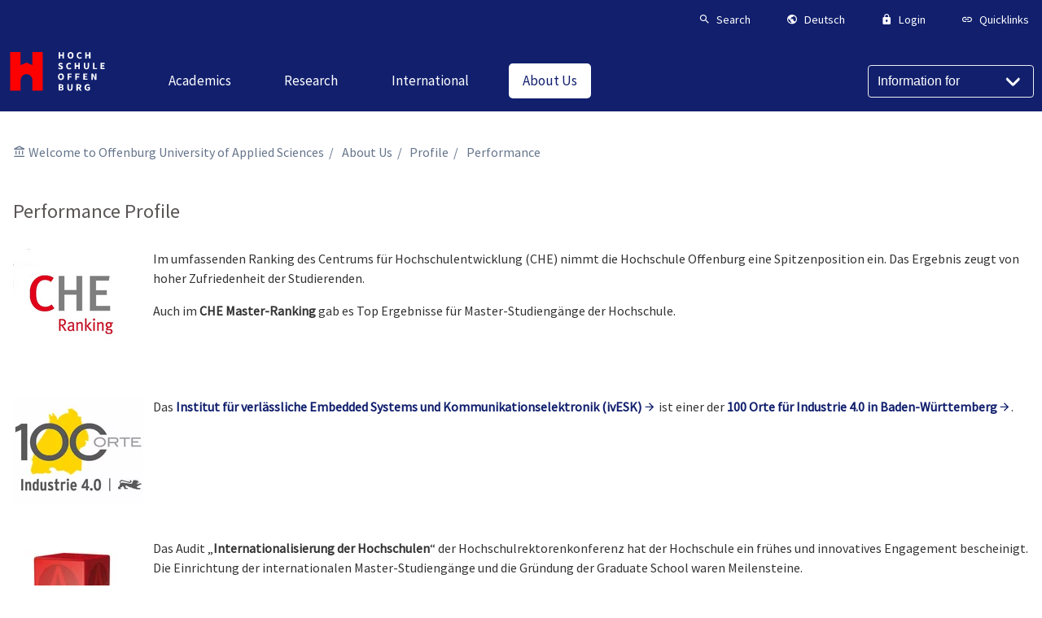

--- FILE ---
content_type: text/html; charset=utf-8
request_url: https://www.hs-offenburg.de/en/about-offenburg-university/profile/performance-profile
body_size: 31980
content:
<!DOCTYPE html>
<html dir="ltr" lang="en-US">
<head>

<meta charset="utf-8">
<!-- 
	Hochschule Offenburg - University of Applied Sciences

	This website is powered by TYPO3 - inspiring people to share!
	TYPO3 is a free open source Content Management Framework initially created by Kasper Skaarhoj and licensed under GNU/GPL.
	TYPO3 is copyright 1998-2026 of Kasper Skaarhoj. Extensions are copyright of their respective owners.
	Information and contribution at https://typo3.org/
-->


<link rel="shortcut icon" href="/typo3conf/ext/webtemplate/Resources/Public/Icons/favicon.ico" type="image/vnd.microsoft.icon">
<title>Performance Profile: Hochschule Offenburg</title>
<meta http-equiv="x-ua-compatible" content="IE=edge" />
<meta name="generator" content="TYPO3 CMS" />
<meta name="viewport" content="width=device-width, initial-scale=1" />
<meta name="robots" content="index,follow" />
<meta property="og:title" content="Performance Profile" />
<meta property="og:image" content="https://www.hs-offenburg.de/fileadmin/_processed_/e/9/csm_grafikwerkstatt_2_6e37d21cdd.jpg" />
<meta name="twitter:card" content="summary" />
<meta name="apple-mobile-web-app-capable" content="no" />


<link rel="stylesheet" type="text/css" href="/typo3temp/assets/css/fc1b2840e4.css" media="all">
<link rel="stylesheet" type="text/css" href="https://use.fontawesome.com/releases/v5.15.2/css/all.css" media="all">
<link rel="stylesheet" type="text/css" href="/typo3conf/ext/powermail/Resources/Public/Css/Basic.css" media="all">
<link rel="stylesheet" type="text/css" href="/typo3conf/ext/hsogallery/Resources/Public/Css/slippry.css" media="all">
<link rel="stylesheet" type="text/css" href="/typo3conf/ext/hsogallery/Resources/Public/Css/featherlight.min.css" media="all">
<link rel="stylesheet" type="text/css" href="/typo3conf/ext/hsogallery/Resources/Public/Css/featherlight.gallery.min.css" media="all">
<link rel="stylesheet" type="text/css" href="/typo3conf/ext/hsogallery/Resources/Public/Css/style.css" media="all">
<link rel="stylesheet" type="text/css" href="/typo3conf/ext/webtemplate/Resources/Public/Css/flexboxgrid.min.css" media="all">
<link rel="stylesheet" type="text/css" href="/typo3conf/ext/webtemplate/Resources/Public/Css/main.css" media="all">
<link rel="stylesheet" type="text/css" href="/typo3conf/ext/webtemplate/Resources/Public/Css/highlight-github.css" media="all">
<link rel="stylesheet" type="text/css" href="/typo3conf/ext/webtemplate/Resources/Public/Css/custom.css" media="all">




<script src="/typo3conf/ext/webtemplate/Resources/Public/js/libs/jquery-3.5.1.min.js"></script>
<script src="/typo3conf/ext/iafdatabase/Resources/Public/Js/Chart.bundle.min.js"></script>
<script src="/typo3conf/ext/hsogallery/Resources/Public/Js/slippry.min.js"></script>
<script src="/typo3conf/ext/hsogallery/Resources/Public/Js/featherlight.min.js"></script>
<script src="/typo3conf/ext/hsogallery/Resources/Public/Js/featherlight.gallery.min.js"></script>



<link rel="canonical" href="https://www.hs-offenburg.de/en/about-offenburg-university/profile/performance-profile"/>

<link rel="alternate" hreflang="de-DE" href="https://www.hs-offenburg.de/die-hochschule/profil/auszeichnungen-rankings-erfolge-und-zertifikate"/>
<link rel="alternate" hreflang="en-US" href="https://www.hs-offenburg.de/en/about-offenburg-university/profile/performance-profile"/>
<link rel="alternate" hreflang="x-default" href="https://www.hs-offenburg.de/die-hochschule/profil/auszeichnungen-rankings-erfolge-und-zertifikate"/>

</head>
<body class="scrollbalken">








    

<!-- Header -->
<header class="page-header is-sticky page-header--hs">
    <!-- Top-Line -->
    <div class="page-header__top">
        <div class="page-header__top-inner">
            <nav class="a-right">
                

<!-- Top Navigation -->
<ul class="list list--horz list--horz--m-2">
    
    
    <!-- Search -->
    <li class="list__item list__item--small color-brand-dark">
        <button class="list__item-link tx_webtemplate-search-button"
            data-toggle-target="search"
            data-toggle-class="active">
            <i class="mdi mdi-magnify md-18"></i>
            <div class="m-l-half">
                <span class="list__item-title">
                    Search
                </span>
            </div>
        </button>
    </li>
    <!-- Language Selector -->
    <li class="list__item color-brand-dark list__item--small ">
        <button class="list__item-link"
            data-accordeon-target="popover-languages"
            data-accordeon-scope="nav-top"
            data-toggle-class="is-open">
            <a href="#"
                title="Englisch"
                class="list__item-link">
                <i class="mdi mdi-earth md-18"></i>
                <div class="m-l-half">
                    <span class="list__item-title">
                        Deutsch
                    </span>
                </div>
            </a>
        </button>
        <div class="hs-popover"
            data-accordeon="popover-languages"
            data-accordeon-scope="nav-top">
            <div class="card card--shadow card--no-radius">
                <div class="card-body">
                    

<!-- Nav List -->
<nav class="nav-list nav-list--border m-b-0">
    
    <ul class="nav-list__items ">
        
            
                <li class="nav-list__item ">
                    <div class="flex">
                        <a href="/die-hochschule/profil/auszeichnungen-rankings-erfolge-und-zertifikate" title="Deutsch" class="nav-list__item-link ">Deutsch</a>
                        
                    </div>
                    
                </li>
            
                <li class="nav-list__item ">
                    <div class="flex">
                        <a href="/en/about-offenburg-university/profile/performance-profile" title="English" class="nav-list__item-link nav-list__item-link--active">English</a>
                        
                    </div>
                    
                </li>
            
        
    </ul>
</nav>



                </div>
            </div>
        </div>
    </li>
    <!-- Login Form -->
    <li class="list__item list__item--small color-brand-dark ">
        <button class="list__item-link"
            data-accordeon-target="popover-login-form"
            data-accordeon-scope="nav-top"
            data-toggle-class="is-open">
            <i class="mdi mdi-lock md-18"></i>
            <div class="m-l-half">
                <span class="list__item-title">
                    Login
                </span>
            </div>
        </button>
        <div class="hs-popover"
            data-accordeon="popover-login-form"
            data-accordeon-scope="nav-top">
            <div class="card card--shadow card--no-radius"
                style="min-width: 18rem;">
                




<div class="card-body">
    
            <form target="_top" class="form__login" action="/en/about-offenburg-university/profile/performance-profile/usr/login" method="post">
<div>
<input type="hidden" name="__referrer[@extension]" value="Felogin" />
<input type="hidden" name="__referrer[@controller]" value="Login" />
<input type="hidden" name="__referrer[@action]" value="login" />
<input type="hidden" name="__referrer[arguments]" value="YTowOnt933fb126a68159fe27739372fef9cb61317c3ebcc" />
<input type="hidden" name="__referrer[@request]" value="{&quot;@extension&quot;:&quot;Felogin&quot;,&quot;@controller&quot;:&quot;Login&quot;,&quot;@action&quot;:&quot;login&quot;}7fa2ba80f67763abdf1a001c4cff6b9841651ea9" />
<input type="hidden" name="__trustedProperties" value="{&quot;user&quot;:1,&quot;pass&quot;:1,&quot;submit&quot;:1,&quot;logintype&quot;:1,&quot;pid&quot;:1}72cff3600487a1b8d059d576c5a51449a1b89cc3" />
</div>

                

    <div class="form-group">
        <label class="form-label">
            Username
            <input class="form-input" type="text" name="user" />
        </label>
    </div>
    <div class="form-group">
        <label class="form-label">
            Password
            <input data-rsa-encryption="" class="form-input" type="password" name="pass" value="" />
        </label>
    </div>

    <div class="form-group m-t-1">
        <input class="btn btn-primary" type="submit" value="Login" name="submit" />
    </div>

    <div class="felogin-hidden">
        <input type="hidden" name="logintype" value="login" />
        <input type="hidden" name="pid" value="61,425,372@54f2108ad2cf0fb489a6fad8a96b8bd333116eff" />
        
        
        
        
        
    </div>

            </form>
        

    
</div>




                <div class="card-footer bg-color-light-gray m-t-1">
                    <h3 class="headline m-t-0 m-b-half font--regular">
                        Note
                    </h3>
                    <ul class="font--small p-l-1">
                        <li>
                            Please log in with your login and password.
                        </li>
                        <li class="m-t-half">
                            As a university member, you can use your campus user ID.
                        </li>
                    </ul>
                </div>
            </div>
        </div>
    </li>
    
    <!-- Quicklinks -->
    <li class="list__item color-brand-dark list__item--small hide-md">
        <button class="list__item-link"
            data-accordeon-target="popover-quicklinks"
            data-accordeon-scope="nav-top"
            data-toggle-class="is-open">
            <i class="mdi mdi-link md-18"></i>
            <div class="m-l-half">
                <span class="list__item-title ">
                    Quicklinks
                </span>
            </div>
        </button>
        <div class="hs-popover hs-popover--right"
            data-accordeon="popover-quicklinks"
            data-accordeon-scope="nav-top">
            <div class="card card--shadow card--no-radius">
                <div class="card-body">
                    

<!-- Nav List -->
<nav class="nav-list nav-list--border m-b-0">
    
    <ul class="nav-list__items ">
        
            
                <li class="nav-list__item ">
                    <div class="flex">
                        <a href="/en/academics/degree-programs/application" title="Application" class="nav-list__item-link ">Application</a>
                        
                    </div>
                    
                </li>
            
                <li class="nav-list__item ">
                    <div class="flex">
                        <a href="https://elearning.hs-offenburg.de/moodle/" title="Moodle" class="nav-list__item-link ">Moodle</a>
                        
                    </div>
                    
                </li>
            
                <li class="nav-list__item ">
                    <div class="flex">
                        <a href="/en/university-library" title="Library" class="nav-list__item-link ">Library</a>
                        
                    </div>
                    
                </li>
            
                <li class="nav-list__item ">
                    <div class="flex">
                        <a href="/en/academics/course-schedules" title="Course Syllabi" class="nav-list__item-link ">Course Syllabi</a>
                        
                    </div>
                    
                </li>
            
                <li class="nav-list__item ">
                    <div class="flex">
                        <a href="https://www.swfr.de/essen/mensen-cafes-speiseplaene/mensa-offenburg" title="Mensa Menu" class="nav-list__item-link ">Mensa Menu</a>
                        
                    </div>
                    
                </li>
            
                <li class="nav-list__item ">
                    <div class="flex">
                        <a href="https://mail.google.com/mail/u/0/" title="Gmail" class="nav-list__item-link ">Gmail</a>
                        
                    </div>
                    
                </li>
            
                <li class="nav-list__item ">
                    <div class="flex">
                        <a href="https://intranet.hs-offenburg.de" title="Intranet" class="nav-list__item-link ">Intranet</a>
                        
                    </div>
                    
                </li>
            
        
    </ul>
</nav>



                </div>
            </div>
        </div>
    </li>
</ul>



            </nav>
        </div>
    </div>
    <div class="page-header__main">
        
        <!-- Logo -->
        <div class="page-logo">
            <a href="https://www.hs-offenburg.de/"
                title="Startseite"
                class="page-logo__link">
                <span class="page-logo--full">
                    <?xml version="1.0" encoding="utf-8"?>
<!-- Generator: Adobe Illustrator 27.1.1, SVG Export Plug-In . SVG Version: 6.00 Build 0)  -->
<svg version="1.1" id="Ebene_1" xmlns="http://www.w3.org/2000/svg" xmlns:xlink="http://www.w3.org/1999/xlink" x="0px" y="0px"
	 viewBox="-2 10 110 30" style="enable-background:new -2 10 110 30;" xml:space="preserve">
<style type="text/css">
	.st0{fill:none;}
	.st1{fill:#FF0000;}
	.st2{fill:#FFFFFF;}
</style>
<rect class="st0" width="28.4" height="28.4"/>
<path class="st1" d="M22.3,0.1v13.3l-5.9-2.6l-5.9,2.6V0.1H0.1v39.4h10.4V28.9c0-3.2,2.6-6.3,5.9-6.3s5.9,3.1,5.9,6.3v10.6h10.4V0.1
	H22.3L22.3,0.1z"/>
<path class="st2" d="M48.6,0.2h1.5v2.5h2.2V0.2h1.5v6.5h-1.5V4h-2.2v2.7h-1.5V0.2z"/>
<path class="st2" d="M57.5,3.4c0-2.1,1.2-3.4,3-3.4s3,1.2,3,3.4s-1.2,3.4-3,3.4S57.5,5.5,57.5,3.4z M61.9,3.4c0-1.3-0.6-2.1-1.5-2.1
	S59,2.1,59,3.4s0.6,2.1,1.5,2.1S61.9,4.7,61.9,3.4z"/>
<path class="st2" d="M66.6,3.5c0-2.2,1.4-3.4,3.1-3.4c0.8,0,1.5,0.4,2,0.9l-0.8,0.9c-0.3-0.3-0.7-0.5-1.2-0.5
	c-0.9,0-1.6,0.8-1.6,2.1s0.6,2.1,1.6,2.1c0.5,0,1-0.3,1.3-0.6l0.8,0.9c-0.5,0.6-1.3,1-2.1,1C68,6.8,66.6,5.7,66.6,3.5L66.6,3.5z"/>
<path class="st2" d="M75.2,0.2h1.5v2.5h2.2V0.2h1.5v6.5h-1.5V4h-2.2v2.7h-1.5V0.2z"/>
<path class="st2" d="M48,16.8l0.8-1c0.5,0.4,1.1,0.7,1.6,0.7c0.6,0,0.9-0.2,0.9-0.6s-0.4-0.5-0.9-0.8l-0.8-0.4
	c-0.7-0.3-1.3-0.8-1.3-1.8c0-1.1,1-1.9,2.3-1.9c0.8,0,1.5,0.3,2.1,0.9L52,12.8c-0.4-0.3-0.8-0.5-1.4-0.5s-0.8,0.2-0.8,0.6
	c0,0.4,0.4,0.6,1,0.8l0.8,0.3c0.8,0.3,1.3,0.9,1.3,1.8c0,1.1-0.9,2-2.5,2C49.6,17.8,48.7,17.4,48,16.8L48,16.8z"/>
<path class="st2" d="M56.1,14.4c0-2.2,1.4-3.4,3.1-3.4c0.8,0,1.5,0.4,2,0.9l-0.8,0.9c-0.3-0.3-0.7-0.5-1.2-0.5
	c-0.9,0-1.6,0.8-1.6,2.1s0.6,2.1,1.6,2.1c0.5,0,1-0.3,1.3-0.6l0.8,0.9c-0.5,0.6-1.3,1-2.1,1C57.5,17.8,56.1,16.6,56.1,14.4
	L56.1,14.4z"/>
<path class="st2" d="M64.6,11.1h1.5v2.5h2.2v-2.5h1.5v6.5h-1.5v-2.7h-2.2v2.7h-1.5V11.1z"/>
<path class="st2" d="M73.8,14.6v-3.5h1.5v3.7c0,1.3,0.4,1.7,1.1,1.7s1.2-0.4,1.2-1.7v-3.7H79v3.5c0,2.2-0.9,3.1-2.6,3.1
	S73.8,16.8,73.8,14.6z"/>
<path class="st2" d="M82.9,11.1h1.5v5.3H87v1.2h-4.1V11.1L82.9,11.1z"/>
<path class="st2" d="M90.4,11.1h4.1v1.2h-2.6v1.3h2.2v1.2h-2.2v1.5h2.7v1.2h-4.2C90.4,17.6,90.4,11.1,90.4,11.1z"/>
<path class="st2" d="M47.9,25.3c0-2.1,1.2-3.4,3-3.4s3,1.2,3,3.4s-1.2,3.4-3,3.4S47.9,27.4,47.9,25.3z M52.3,25.3
	c0-1.3-0.6-2.1-1.5-2.1s-1.5,0.8-1.5,2.1s0.6,2.1,1.5,2.1S52.3,26.6,52.3,25.3z"/>
<path class="st2" d="M57.5,22h4.1v1.2H59v1.5h2.3V26H59v2.5h-1.5C57.5,28.6,57.5,22,57.5,22z"/>
<path class="st2" d="M65.3,22h4.1v1.2h-2.7v1.5H69V26h-2.3v2.5h-1.5L65.3,22L65.3,22z"/>
<path class="st2" d="M73.2,22h4.1v1.2h-2.6v1.3h2.2v1.2h-2.2v1.5h2.7v1.2h-4.2V22L73.2,22z"/>
<path class="st2" d="M81.3,22h1.5l1.7,3.2l0.7,1.4l0,0C85.1,26,85,25.1,85,24.4V22h1.4v6.5h-1.5l-1.7-3.3l-0.7-1.4l0,0
	c0.1,0.7,0.2,1.6,0.2,2.4v2.3h-1.4V22L81.3,22z"/>
<path class="st2" d="M48.6,33h2.2c1.4,0,2.4,0.4,2.4,1.6c0,0.6-0.3,1.2-0.9,1.4l0,0c0.7,0.2,1.2,0.7,1.2,1.5c0,1.3-1.1,1.9-2.5,1.9
	h-2.4C48.6,39.5,48.6,33,48.6,33z M50.8,35.6c0.7,0,1-0.3,1-0.8s-0.3-0.7-1-0.7h-0.7v1.5H50.8z M50.9,38.4c0.8,0,1.2-0.3,1.2-0.9
	s-0.4-0.8-1.2-0.8h-0.8v1.7C50.1,38.4,50.9,38.4,50.9,38.4z"/>
<path class="st2" d="M57.3,36.5V33h1.5v3.7c0,1.3,0.4,1.7,1.1,1.7s1.2-0.4,1.2-1.7V33h1.4v3.5c0,2.2-0.9,3.2-2.6,3.2
	S57.3,38.7,57.3,36.5z"/>
<path class="st2" d="M71.5,39.5L70,36.9c0.7-0.3,1.2-0.9,1.2-1.9c0-1.5-1.1-2-2.5-2h-2.4l0,0v6.5h1.5v-2.3h0.8l1.2,2.3H71.5z
	 M67.8,34.1h0.8c0.8,0,1.2,0.2,1.2,0.9c0,0.6-0.4,1-1.2,1l0,0h-0.8V34.1z M68.4,36.8L68.4,36.8L68.4,36.8L68.4,36.8z"/>
<path class="st2" d="M74.4,36.3c0-2.2,1.4-3.4,3.2-3.4c0.9,0,1.6,0.4,2.1,0.8l-0.8,1c-0.3-0.3-0.7-0.5-1.2-0.5c-1,0-1.7,0.8-1.7,2.1
	s0.6,2.1,1.8,2.1c0.3,0,0.5-0.1,0.7-0.2V37h-1.1v-1.2h2.4v3c-0.4,0.4-1.2,0.8-2.2,0.8C75.8,39.6,74.4,38.5,74.4,36.3L74.4,36.3z"/>
</svg>

                </span>
                <span class="page-logo--simple">
                    <?xml version="1.0" encoding="utf-8"?>
<!-- Generator: Adobe Illustrator 27.1.1, SVG Export Plug-In . SVG Version: 6.00 Build 0)  -->
<svg version="1.1" id="Ebene_1" xmlns="http://www.w3.org/2000/svg" xmlns:xlink="http://www.w3.org/1999/xlink" x="0px" y="0px"
	 viewBox="-5 5 110 30" style="enable-background:new -5 5 110 30;" xml:space="preserve">
<style type="text/css">
	.st0{fill:none;}
	.st1{fill:#FF0000;}
	.st2{fill:#FFFFFF;}
</style>
<rect class="st0" width="28.4" height="28.4"/>
<path class="st1" d="M22.3,0.1v13.3l-5.9-2.6l-5.9,2.6V0.1H0.1v39.4h10.4V28.9c0-3.2,2.6-6.3,5.9-6.3s5.9,3.1,5.9,6.3v10.6h10.4V0.1
	H22.3L22.3,0.1z"/>
<!-- <path class="st2" d="M48.6,0.2h1.5v2.5h2.2V0.2h1.5v6.5h-1.5V4h-2.2v2.7h-1.5V0.2z"/>
<path class="st2" d="M57.5,3.4c0-2.1,1.2-3.4,3-3.4s3,1.2,3,3.4s-1.2,3.4-3,3.4S57.5,5.5,57.5,3.4z M61.9,3.4c0-1.3-0.6-2.1-1.5-2.1
	S59,2.1,59,3.4s0.6,2.1,1.5,2.1S61.9,4.7,61.9,3.4z"/>
<path class="st2" d="M66.6,3.5c0-2.2,1.4-3.4,3.1-3.4c0.8,0,1.5,0.4,2,0.9l-0.8,0.9c-0.3-0.3-0.7-0.5-1.2-0.5
	c-0.9,0-1.6,0.8-1.6,2.1s0.6,2.1,1.6,2.1c0.5,0,1-0.3,1.3-0.6l0.8,0.9c-0.5,0.6-1.3,1-2.1,1C68,6.8,66.6,5.7,66.6,3.5L66.6,3.5z"/>
<path class="st2" d="M75.2,0.2h1.5v2.5h2.2V0.2h1.5v6.5h-1.5V4h-2.2v2.7h-1.5V0.2z"/>
<path class="st2" d="M48,16.8l0.8-1c0.5,0.4,1.1,0.7,1.6,0.7c0.6,0,0.9-0.2,0.9-0.6s-0.4-0.5-0.9-0.8l-0.8-0.4
	c-0.7-0.3-1.3-0.8-1.3-1.8c0-1.1,1-1.9,2.3-1.9c0.8,0,1.5,0.3,2.1,0.9L52,12.8c-0.4-0.3-0.8-0.5-1.4-0.5s-0.8,0.2-0.8,0.6
	c0,0.4,0.4,0.6,1,0.8l0.8,0.3c0.8,0.3,1.3,0.9,1.3,1.8c0,1.1-0.9,2-2.5,2C49.6,17.8,48.7,17.4,48,16.8L48,16.8z"/>
<path class="st2" d="M56.1,14.4c0-2.2,1.4-3.4,3.1-3.4c0.8,0,1.5,0.4,2,0.9l-0.8,0.9c-0.3-0.3-0.7-0.5-1.2-0.5
	c-0.9,0-1.6,0.8-1.6,2.1s0.6,2.1,1.6,2.1c0.5,0,1-0.3,1.3-0.6l0.8,0.9c-0.5,0.6-1.3,1-2.1,1C57.5,17.8,56.1,16.6,56.1,14.4
	L56.1,14.4z"/>
<path class="st2" d="M64.6,11.1h1.5v2.5h2.2v-2.5h1.5v6.5h-1.5v-2.7h-2.2v2.7h-1.5V11.1z"/>
<path class="st2" d="M73.8,14.6v-3.5h1.5v3.7c0,1.3,0.4,1.7,1.1,1.7s1.2-0.4,1.2-1.7v-3.7H79v3.5c0,2.2-0.9,3.1-2.6,3.1
	S73.8,16.8,73.8,14.6z"/>
<path class="st2" d="M82.9,11.1h1.5v5.3H87v1.2h-4.1V11.1L82.9,11.1z"/>
<path class="st2" d="M90.4,11.1h4.1v1.2h-2.6v1.3h2.2v1.2h-2.2v1.5h2.7v1.2h-4.2C90.4,17.6,90.4,11.1,90.4,11.1z"/>
<path class="st2" d="M47.9,25.3c0-2.1,1.2-3.4,3-3.4s3,1.2,3,3.4s-1.2,3.4-3,3.4S47.9,27.4,47.9,25.3z M52.3,25.3
	c0-1.3-0.6-2.1-1.5-2.1s-1.5,0.8-1.5,2.1s0.6,2.1,1.5,2.1S52.3,26.6,52.3,25.3z"/>
<path class="st2" d="M57.5,22h4.1v1.2H59v1.5h2.3V26H59v2.5h-1.5C57.5,28.6,57.5,22,57.5,22z"/>
<path class="st2" d="M65.3,22h4.1v1.2h-2.7v1.5H69V26h-2.3v2.5h-1.5L65.3,22L65.3,22z"/>
<path class="st2" d="M73.2,22h4.1v1.2h-2.6v1.3h2.2v1.2h-2.2v1.5h2.7v1.2h-4.2V22L73.2,22z"/>
<path class="st2" d="M81.3,22h1.5l1.7,3.2l0.7,1.4l0,0C85.1,26,85,25.1,85,24.4V22h1.4v6.5h-1.5l-1.7-3.3l-0.7-1.4l0,0
	c0.1,0.7,0.2,1.6,0.2,2.4v2.3h-1.4V22L81.3,22z"/>
<path class="st2" d="M48.6,33h2.2c1.4,0,2.4,0.4,2.4,1.6c0,0.6-0.3,1.2-0.9,1.4l0,0c0.7,0.2,1.2,0.7,1.2,1.5c0,1.3-1.1,1.9-2.5,1.9
	h-2.4C48.6,39.5,48.6,33,48.6,33z M50.8,35.6c0.7,0,1-0.3,1-0.8s-0.3-0.7-1-0.7h-0.7v1.5H50.8z M50.9,38.4c0.8,0,1.2-0.3,1.2-0.9
	s-0.4-0.8-1.2-0.8h-0.8v1.7C50.1,38.4,50.9,38.4,50.9,38.4z"/>
<path class="st2" d="M57.3,36.5V33h1.5v3.7c0,1.3,0.4,1.7,1.1,1.7s1.2-0.4,1.2-1.7V33h1.4v3.5c0,2.2-0.9,3.2-2.6,3.2
	S57.3,38.7,57.3,36.5z"/>
<path class="st2" d="M71.5,39.5L70,36.9c0.7-0.3,1.2-0.9,1.2-1.9c0-1.5-1.1-2-2.5-2h-2.4l0,0v6.5h1.5v-2.3h0.8l1.2,2.3H71.5z
	 M67.8,34.1h0.8c0.8,0,1.2,0.2,1.2,0.9c0,0.6-0.4,1-1.2,1l0,0h-0.8V34.1z M68.4,36.8L68.4,36.8L68.4,36.8L68.4,36.8z"/>
<path class="st2" d="M74.4,36.3c0-2.2,1.4-3.4,3.2-3.4c0.9,0,1.6,0.4,2.1,0.8l-0.8,1c-0.3-0.3-0.7-0.5-1.2-0.5c-1,0-1.7,0.8-1.7,2.1
s0.6,2.1,1.8,2.1c0.3,0,0.5-0.1,0.7-0.2V37h-1.1v-1.2h2.4v3c-0.4,0.4-1.2,0.8-2.2,0.8C75.8,39.6,74.4,38.5,74.4,36.3L74.4,36.3z"/>-->
</svg>

                </span>
            </a>
        </div>
        <!-- Navigation -->
        <nav class="page-header__nav-main">
            

<!-- Nav Main -->
<ul class="nav-main">
    
        <li class="nav-main__item has-submenu">
            <a
                href="/en/academics"
                title="Academics"
                class="nav-main__item-link ">
                <span>Academics</span>
            </a>
            
                

<!-- Megamenu -->
<div class="megamenu__container">
    <div class="megamenu__container-inner">
        <div class="flex flex-wrap">
            
                <div class="megamenu__item">
                    

<!-- Nav List -->
<nav class="nav-list  ">
    
        <h3 class="nav-list__headline p-r-1">
            
                <a href="/en/academics/degree-programs/application" title="Application" class="">
            
            Application
            
                </a>
            
        </h3>
    
    <ul class="nav-list__items p-r-3">
        
    </ul>
</nav>



                </div>
            
                <div class="megamenu__item">
                    

<!-- Nav List -->
<nav class="nav-list  ">
    
        <h3 class="nav-list__headline p-r-1">
            
                <a href="/en/academics/degree-programs" title="Degree Programs" class="">
            
            Degree Programs
            
                </a>
            
        </h3>
    
    <ul class="nav-list__items p-r-3">
        
            
                <li class="nav-list__item has-children">
                    <div class="flex">
                        <a href="/en/academics/degree-programs/translate-to-english-bachelor" title="Bachelor" class="nav-list__item-link ">Bachelor</a>
                        
                            
                        
                    </div>
                    
                        <ul class="level2"
                            data-accordeon="bachelor"
                            data-accordeon-scope="level2">
                            
                                <li class="nav-list__item ">
                                    <div class="flex">
                                        <a href="/en/studium/studiengaenge/bachelor/angewandte-informatik/studieninteressierte" title="Angewandte Informatik" class="nav-list__item-link ">Angewandte Informatik</a>
                                        
                                    </div>
                                    
                                </li>
                            
                                <li class="nav-list__item ">
                                    <div class="flex">
                                        <a href="/en/studium/studiengaenge/bachelor/angewandte-kuenstliche-intelligenz/studieninteressierte" title="Angewandte Künstliche Intelligenz" class="nav-list__item-link ">Angewandte Künstliche Intelligenz</a>
                                        
                                    </div>
                                    
                                </li>
                            
                                <li class="nav-list__item ">
                                    <div class="flex">
                                        <a href="/en/studium/studiengaenge/bachelor/angewandte-biomechanik-auslaufend/studierende" title="angewandte Biomechanik (auslaufend)" class="nav-list__item-link ">angewandte Biomechanik (auslaufend)</a>
                                        
                                    </div>
                                    
                                </li>
                            
                                <li class="nav-list__item ">
                                    <div class="flex">
                                        <a href="/en/studium/studiengaenge/bachelor/betriebswirtschaft/prospective-students" title="Betriebswirtschaft" class="nav-list__item-link ">Betriebswirtschaft</a>
                                        
                                    </div>
                                    
                                </li>
                            
                                <li class="nav-list__item ">
                                    <div class="flex">
                                        <a href="/en/studium/studiengaenge/bachelor/betriebswirtschaft/logistik-und-handel/translate-to-english-studierende" title="Betriebswirtschaft / Logistik und Handel (auslaufend)" class="nav-list__item-link ">Betriebswirtschaft / Logistik und Handel (auslaufend)</a>
                                        
                                    </div>
                                    
                                </li>
                            
                                <li class="nav-list__item ">
                                    <div class="flex">
                                        <a href="/en/studium/studiengaenge/bachelor/biomechanik/studieninteressierte" title="Biomechanik" class="nav-list__item-link ">Biomechanik</a>
                                        
                                    </div>
                                    
                                </li>
                            
                                <li class="nav-list__item ">
                                    <div class="flex">
                                        <a href="/en/studium/studiengaenge/bachelor/biotechnologie/studieninteressierte" title="Biotechnologie" class="nav-list__item-link ">Biotechnologie</a>
                                        
                                    </div>
                                    
                                </li>
                            
                                <li class="nav-list__item ">
                                    <div class="flex">
                                        <a href="/en/studium/studiengaenge/bachelor/biomechanik/studierende-4" title="Biotechnologie Studienstart bis SoSe 21 (auslaufend)" class="nav-list__item-link ">Biotechnologie Studienstart bis SoSe 21 (auslaufend)</a>
                                        
                                    </div>
                                    
                                </li>
                            
                                <li class="nav-list__item ">
                                    <div class="flex">
                                        <a href="/en/studium/studiengaenge/bachelor/gesundheitsmanagement-und-digital-health/studieninteressierte" title="Gesundheitsmanagement und Digital Health" class="nav-list__item-link ">Gesundheitsmanagement und Digital Health</a>
                                        
                                    </div>
                                    
                                </li>
                            
                                <li class="nav-list__item ">
                                    <div class="flex">
                                        <a href="/en/studium/studiengaenge/bachelor/digital-engineering/studieninteressierte" title="Digital Engineering" class="nav-list__item-link ">Digital Engineering</a>
                                        
                                    </div>
                                    
                                </li>
                            
                                <li class="nav-list__item ">
                                    <div class="flex">
                                        <a href="/en/studium/studiengaenge/bachelor/digital-public-management-and-consulting-geplant-ab-wise-26/27/studieninteressierte" title="Digital Public Management and Consulting (geplant ab WiSe 26/27)" class="nav-list__item-link ">Digital Public Management and Consulting (geplant ab WiSe 26/27)</a>
                                        
                                    </div>
                                    
                                </li>
                            
                                <li class="nav-list__item ">
                                    <div class="flex">
                                        <a href="/en/studium/studiengaenge/bachelor/elektrotechnik/informationstechnik/studieninteressierte" title="Elektrotechnik/Informationstechnik" class="nav-list__item-link ">Elektrotechnik/Informationstechnik</a>
                                        
                                    </div>
                                    
                                </li>
                            
                                <li class="nav-list__item ">
                                    <div class="flex">
                                        <a href="/en/studium/studiengaenge/bachelor/elektrotechnik/informationstechnik-3nat/studieninteressierte" title="Elektrotechnik / Informationstechnik 3nat (EI-3nat)" class="nav-list__item-link ">Elektrotechnik / Informationstechnik 3nat (EI-3nat)</a>
                                        
                                    </div>
                                    
                                </li>
                            
                                <li class="nav-list__item ">
                                    <div class="flex">
                                        <a href="/en/studium/studiengaenge/bachelor/elektrotechnik/informationstechnik-plus-paedagogik/studieninteressierte" title="Elektrotechnik/Informationstechnik plus Pädagogik" class="nav-list__item-link ">Elektrotechnik/Informationstechnik plus Pädagogik</a>
                                        
                                    </div>
                                    
                                </li>
                            
                                <li class="nav-list__item ">
                                    <div class="flex">
                                        <a href="/en/studium/studiengaenge/bachelor/elektrische-energietechnik-/-physik-ep-auslaufend/studierende" title="Elektrische Energietechnik / Physik (auslaufend)" class="nav-list__item-link ">Elektrische Energietechnik / Physik (auslaufend)</a>
                                        
                                    </div>
                                    
                                </li>
                            
                                <li class="nav-list__item ">
                                    <div class="flex">
                                        <a href="/en/studium/studiengaenge/bachelor/energiesystemtechnik-auslaufend/studierende" title="Energiesystemtechnik (auslaufend)" class="nav-list__item-link ">Energiesystemtechnik (auslaufend)</a>
                                        
                                    </div>
                                    
                                </li>
                            
                                <li class="nav-list__item ">
                                    <div class="flex">
                                        <a href="/en/studium/studiengaenge/bachelor/international-management-logistics/studieninteressierte" title="International Management Logistics" class="nav-list__item-link ">International Management Logistics</a>
                                        
                                    </div>
                                    
                                </li>
                            
                                <li class="nav-list__item ">
                                    <div class="flex">
                                        <a href="/en/studium/studiengaenge/bachelor/maschinenbau/studieninteressierte" title="Maschinenbau" class="nav-list__item-link ">Maschinenbau</a>
                                        
                                    </div>
                                    
                                </li>
                            
                                <li class="nav-list__item ">
                                    <div class="flex">
                                        <a href="/en/studium/studiengaenge/bachelor/maschinenbau/studierende-1" title="Maschinenbau Studienstart bis SoSe 21 (auslaufend)" class="nav-list__item-link ">Maschinenbau Studienstart bis SoSe 21 (auslaufend)</a>
                                        
                                    </div>
                                    
                                </li>
                            
                                <li class="nav-list__item ">
                                    <div class="flex">
                                        <a href="/en/studium/studiengaenge/bachelor/biomechanik/studierende-5" title="MA/ME auslaufend" class="nav-list__item-link ">MA/ME auslaufend</a>
                                        
                                    </div>
                                    
                                </li>
                            
                                <li class="nav-list__item ">
                                    <div class="flex">
                                        <a href="/en/academics/degree-programs/bachelor/mechanical-systems-engineering/prospective-students" title="Mechanical Systems Engineering (new in winter semester 26/27)" class="nav-list__item-link ">Mechanical Systems Engineering (new in winter semester 26/27)</a>
                                        
                                    </div>
                                    
                                </li>
                            
                                <li class="nav-list__item ">
                                    <div class="flex">
                                        <a href="/en/studium/studiengaenge/bachelor/mechatronik-und-autonome-systeme/studierende-1" title="Mechatronik (auslaufend)" class="nav-list__item-link ">Mechatronik (auslaufend)</a>
                                        
                                    </div>
                                    
                                </li>
                            
                                <li class="nav-list__item ">
                                    <div class="flex">
                                        <a href="/en/studium/studiengaenge/bachelor/mechatronik-plus-paedagogik/studieninteressierte" title="Mechatronik plus Pädagogik" class="nav-list__item-link ">Mechatronik plus Pädagogik</a>
                                        
                                    </div>
                                    
                                </li>
                            
                                <li class="nav-list__item ">
                                    <div class="flex">
                                        <a href="/en/studium/studiengaenge/bachelor/mechatronik-und-autonome-systeme/studieninteressierte" title="Mechatronik und Autonome Systeme" class="nav-list__item-link ">Mechatronik und Autonome Systeme</a>
                                        
                                    </div>
                                    
                                </li>
                            
                                <li class="nav-list__item ">
                                    <div class="flex">
                                        <a href="/en/studium/studiengaenge/bachelor/mediengestaltung-produktion-film-animation-grafik-interaktion-auslaufend/studierende" title="mediengestaltung produktion film animation grafik interaktion (auslaufend)" class="nav-list__item-link ">mediengestaltung produktion film animation grafik interaktion (auslaufend)</a>
                                        
                                    </div>
                                    
                                </li>
                            
                                <li class="nav-list__item ">
                                    <div class="flex">
                                        <a href="/en/studium/studiengaenge/bachelor/mediengestaltung-und-produktion/studieninteressierte" title="Mediengestaltung und Produktion" class="nav-list__item-link ">Mediengestaltung und Produktion</a>
                                        
                                    </div>
                                    
                                </li>
                            
                                <li class="nav-list__item ">
                                    <div class="flex">
                                        <a href="/en/studium/studiengaenge/bachelor/medien-und-informationswesen-auslaufend/studierende" title="Medien und Informationswesen (auslaufend)" class="nav-list__item-link ">Medien und Informationswesen (auslaufend)</a>
                                        
                                    </div>
                                    
                                </li>
                            
                                <li class="nav-list__item ">
                                    <div class="flex">
                                        <a href="/en/studium/studiengaenge/bachelor/medien-und-kommunikation/studieninteressierte" title="medien und kommunikation, Bachelor" class="nav-list__item-link ">medien und kommunikation, Bachelor</a>
                                        
                                    </div>
                                    
                                </li>
                            
                                <li class="nav-list__item ">
                                    <div class="flex">
                                        <a href="/en/studium/studiengaenge/bachelor/medientechnik/wirtschaft-plus-paedagogik/studieninteressierte" title="Medientechnik/Wirtschaft PLUS Pädagogik" class="nav-list__item-link ">Medientechnik/Wirtschaft PLUS Pädagogik</a>
                                        
                                    </div>
                                    
                                </li>
                            
                                <li class="nav-list__item ">
                                    <div class="flex">
                                        <a href="/en/studium/studiengaenge/bachelor/medizintechnik/studieninteressierte" title="Medizintechnik" class="nav-list__item-link ">Medizintechnik</a>
                                        
                                    </div>
                                    
                                </li>
                            
                                <li class="nav-list__item ">
                                    <div class="flex">
                                        <a href="/en/studium/studiengaenge/bachelor/mgp-auslaufend/studierende" title="mgp (auslaufend)" class="nav-list__item-link ">mgp (auslaufend)</a>
                                        
                                    </div>
                                    
                                </li>
                            
                                <li class="nav-list__item ">
                                    <div class="flex">
                                        <a href="/en/studium/studiengaenge/bachelor/nachhaltige-energiesysteme/studieninteressierte" title="Nachhaltige Energiesysteme" class="nav-list__item-link ">Nachhaltige Energiesysteme</a>
                                        
                                    </div>
                                    
                                </li>
                            
                                <li class="nav-list__item ">
                                    <div class="flex">
                                        <a href="/en/studium/studiengaenge/bachelor/umwelttechnologie/studieninteressierte-1" title="Umwelttechnologie" class="nav-list__item-link ">Umwelttechnologie</a>
                                        
                                    </div>
                                    
                                </li>
                            
                                <li class="nav-list__item ">
                                    <div class="flex">
                                        <a href="/en/studium/studiengaenge/bachelor/biomechanik/studierende-2" title="Umwelt- und Energieverfahrenstechnik Studienstart bis SoSe 21 (auslaufend)" class="nav-list__item-link ">Umwelt- und Energieverfahrenstechnik Studienstart bis SoSe 21 (auslaufend)</a>
                                        
                                    </div>
                                    
                                </li>
                            
                                <li class="nav-list__item ">
                                    <div class="flex">
                                        <a href="/en/studium/studiengaenge/bachelor/unternehmens-und-it-sicherheit/studieninteressierte" title="Unternehmens- und IT-Sicherheit" class="nav-list__item-link ">Unternehmens- und IT-Sicherheit</a>
                                        
                                    </div>
                                    
                                </li>
                            
                                <li class="nav-list__item ">
                                    <div class="flex">
                                        <a href="/en/studium/studiengaenge/bachelor/virtuelle-welten-und-game-technologies/studieninteressierte" title="Virtuelle Welten und Game Technologies" class="nav-list__item-link ">Virtuelle Welten und Game Technologies</a>
                                        
                                    </div>
                                    
                                </li>
                            
                                <li class="nav-list__item ">
                                    <div class="flex">
                                        <a href="/en/studium/studiengaenge/bachelor/wirtschaftsinformatik/prospective-students" title="Wirtschaftsinformatik" class="nav-list__item-link ">Wirtschaftsinformatik</a>
                                        
                                    </div>
                                    
                                </li>
                            
                                <li class="nav-list__item ">
                                    <div class="flex">
                                        <a href="/en/studium/studiengaenge/bachelor/wirtschaftsinformatik-plus-paedagogik/studieninteressierte" title="Wirtschaftsinformatik plus Pädagogik" class="nav-list__item-link ">Wirtschaftsinformatik plus Pädagogik</a>
                                        
                                    </div>
                                    
                                </li>
                            
                                <li class="nav-list__item ">
                                    <div class="flex">
                                        <a href="/en/studium/studiengaenge/bachelor/wirtschaftsingenieurwesen/studieninteressierte" title="Wirtschaftsingenieurwesen" class="nav-list__item-link ">Wirtschaftsingenieurwesen</a>
                                        
                                    </div>
                                    
                                </li>
                            
                                <li class="nav-list__item ">
                                    <div class="flex">
                                        <a href="/en/studium/studiengaenge/bachelor/translate-to-english-wirtschaftspsychologie-neu-ab-ws-2021/22/translate-to-english-studieninteressierte" title="Wirtschaftspsychologie" class="nav-list__item-link ">Wirtschaftspsychologie</a>
                                        
                                    </div>
                                    
                                </li>
                            
                        </ul>
                    
                </li>
            
                <li class="nav-list__item has-children">
                    <div class="flex">
                        <a href="/en/academics/degree-programs/master" title="Master" class="nav-list__item-link ">Master</a>
                        
                            
                        
                    </div>
                    
                        <ul class="level2"
                            data-accordeon="master"
                            data-accordeon-scope="level2">
                            
                                <li class="nav-list__item ">
                                    <div class="flex">
                                        <a href="/en/studium/studiengaenge/applied-research/studieninteressierte" title="Applied Research" class="nav-list__item-link ">Applied Research</a>
                                        
                                    </div>
                                    
                                </li>
                            
                                <li class="nav-list__item ">
                                    <div class="flex">
                                        <a href="/en/studium/studiengaenge/master/betriebswirtschaft/prospective-students" title="Betriebswirtschaft" class="nav-list__item-link ">Betriebswirtschaft</a>
                                        
                                    </div>
                                    
                                </li>
                            
                                <li class="nav-list__item ">
                                    <div class="flex">
                                        <a href="/en/studium/studiengaenge/master/dialogmarketing-und-e-commerce/studieninteressierte" title="Dialogmarketing und E-Commerce" class="nav-list__item-link ">Dialogmarketing und E-Commerce</a>
                                        
                                    </div>
                                    
                                </li>
                            
                                <li class="nav-list__item ">
                                    <div class="flex">
                                        <a href="/en/studium/studiengaenge/master/digitales-management-und-e-commerce-auslaufend/studierende" title="Digitales Management und E-Commerce (auslaufend)" class="nav-list__item-link ">Digitales Management und E-Commerce (auslaufend)</a>
                                        
                                    </div>
                                    
                                </li>
                            
                                <li class="nav-list__item ">
                                    <div class="flex">
                                        <a href="/en/studium/studiengaenge/master/digitale-technologien-im-maschinenbau/studieninteressierte" title="Digitale Technologien im Maschinenbau" class="nav-list__item-link ">Digitale Technologien im Maschinenbau</a>
                                        
                                    </div>
                                    
                                </li>
                            
                                <li class="nav-list__item ">
                                    <div class="flex">
                                        <a href="/en/studium/studiengaenge/master/elektrotechnik/informationstechnik/studieninteressierte" title="Elektrotechnik/Informationstechnik" class="nav-list__item-link ">Elektrotechnik/Informationstechnik</a>
                                        
                                    </div>
                                    
                                </li>
                            
                                <li class="nav-list__item ">
                                    <div class="flex">
                                        <a href="/en/studium/studiengaenge/master/informatik/studieninteressierte" title="Informatik" class="nav-list__item-link ">Informatik</a>
                                        
                                    </div>
                                    
                                </li>
                            
                                <li class="nav-list__item ">
                                    <div class="flex">
                                        <a href="/en/studium/studiengaenge/master/maschinenbau/mechanical-engineering/studieninteressierte" title="Maschinenbau / Mechanical Engineering" class="nav-list__item-link ">Maschinenbau / Mechanical Engineering</a>
                                        
                                    </div>
                                    
                                </li>
                            
                                <li class="nav-list__item ">
                                    <div class="flex">
                                        <a href="/en/studium/studiengaenge/master/mechatronik-und-robotik/studieninteressierte" title="Mechatronik und Robotik" class="nav-list__item-link ">Mechatronik und Robotik</a>
                                        
                                    </div>
                                    
                                </li>
                            
                                <li class="nav-list__item ">
                                    <div class="flex">
                                        <a href="/en/studium/studiengaenge/master/medien-und-kommunikation/studieninteressierte" title="Medien und Kommunikation" class="nav-list__item-link ">Medien und Kommunikation</a>
                                        
                                    </div>
                                    
                                </li>
                            
                                <li class="nav-list__item ">
                                    <div class="flex">
                                        <a href="/en/studium/studiengaenge/master/medizintechnik/studieninteressierte" title="Medizintechnik" class="nav-list__item-link ">Medizintechnik</a>
                                        
                                    </div>
                                    
                                </li>
                            
                                <li class="nav-list__item ">
                                    <div class="flex">
                                        <a href="/en/studium/studiengaenge/master/part-time-general-management/studieninteressierte" title="Part-time General Management" class="nav-list__item-link ">Part-time General Management</a>
                                        
                                    </div>
                                    
                                </li>
                            
                                <li class="nav-list__item ">
                                    <div class="flex">
                                        <a href="/en/studium/studiengaenge/master/wirtschaftsinformatik/studieninteressierte" title="Wirtschaftsinformatik" class="nav-list__item-link ">Wirtschaftsinformatik</a>
                                        
                                    </div>
                                    
                                </li>
                            
                                <li class="nav-list__item ">
                                    <div class="flex">
                                        <a href="/en/studium/studiengaenge/master/wirtschaftsingenieurwesen/studieninteressierte" title="Wirtschaftsingenieurwesen" class="nav-list__item-link ">Wirtschaftsingenieurwesen</a>
                                        
                                    </div>
                                    
                                </li>
                            
                                <li class="nav-list__item ">
                                    <div class="flex">
                                        <a href="/en/studium/studiengaenge/master/wirtschaftspsychologie/studieninteressierte" title="Wirtschaftspsychologie" class="nav-list__item-link ">Wirtschaftspsychologie</a>
                                        
                                    </div>
                                    
                                </li>
                            
                                <li class="nav-list__item ">
                                    <div class="flex">
                                        <a href="/en/studium/studiengaenge/master/hoeheres-lehramt-an-beruflichen-schulen-ingenieurpaedagogik-elektrotechnik/informationstechnik/studieninteressierte" title="Höheres Lehramt an Beruflichen Schulen – Ingenieurpädagogik (Elektrotechnik/Informationstechnik)" class="nav-list__item-link ">Höheres Lehramt an Beruflichen Schulen – Ingenieurpädagogik (Elektrotechnik/Informationstechnik)</a>
                                        
                                    </div>
                                    
                                </li>
                            
                                <li class="nav-list__item ">
                                    <div class="flex">
                                        <a href="/en/studium/studiengaenge/master/berufliche-bildung-informatik/wirtschaft/studieninteressierte" title="Höheres Lehramt an Beruflichen Schulen – Ingenieurpädagogik (Informatik/Wirtschaft)" class="nav-list__item-link ">Höheres Lehramt an Beruflichen Schulen – Ingenieurpädagogik (Informatik/Wirtschaft)</a>
                                        
                                    </div>
                                    
                                </li>
                            
                                <li class="nav-list__item ">
                                    <div class="flex">
                                        <a href="/en/studium/studiengaenge/master/hoeheres-lehramt-an-beruflichen-schulen-ingenieurpaedagogik-mechatronik/studieninteressierte" title="Höheres Lehramt an Beruflichen Schulen – Ingenieurpädagogik (Mechatronik)" class="nav-list__item-link ">Höheres Lehramt an Beruflichen Schulen – Ingenieurpädagogik (Mechatronik)</a>
                                        
                                    </div>
                                    
                                </li>
                            
                                <li class="nav-list__item ">
                                    <div class="flex">
                                        <a href="/en/studium/studiengaenge/master/hoeheres-lehramt-an-beruflichen-schulen-ingenieurpaedagogik-medientechnik/wirtschaft/studieninteressierte" title="Höheres Lehramt an Beruflichen Schulen - Ingenieurpädagogik (Medientechnik/Wirtschaft)" class="nav-list__item-link ">Höheres Lehramt an Beruflichen Schulen - Ingenieurpädagogik (Medientechnik/Wirtschaft)</a>
                                        
                                    </div>
                                    
                                </li>
                            
                                <li class="nav-list__item ">
                                    <div class="flex">
                                        <a href="/en/studium/studiengaenge/master/biotechnology/prospective-students" title="Biotechnology" class="nav-list__item-link ">Biotechnology</a>
                                        
                                    </div>
                                    
                                </li>
                            
                                <li class="nav-list__item ">
                                    <div class="flex">
                                        <a href="/en/studium/studiengaenge/master/communication-and-media-engineering/prospective-students" title="Communication and Media Engineering" class="nav-list__item-link ">Communication and Media Engineering</a>
                                        
                                    </div>
                                    
                                </li>
                            
                                <li class="nav-list__item ">
                                    <div class="flex">
                                        <a href="/en/academics/degree-programs/master/enterprise-and-it-security/translate-to-english-studieninteressierte" title="Enterprise and IT Security" class="nav-list__item-link ">Enterprise and IT Security</a>
                                        
                                    </div>
                                    
                                </li>
                            
                                <li class="nav-list__item ">
                                    <div class="flex">
                                        <a href="/en/studium/studiengaenge/master/international-business-consulting/prospective-students" title="International Business Consulting" class="nav-list__item-link ">International Business Consulting</a>
                                        
                                    </div>
                                    
                                </li>
                            
                                <li class="nav-list__item ">
                                    <div class="flex">
                                        <a href="/en/studium/studiengaenge/master/process-engineering/prospective-students" title="Process Engineering" class="nav-list__item-link ">Process Engineering</a>
                                        
                                    </div>
                                    
                                </li>
                            
                                <li class="nav-list__item ">
                                    <div class="flex">
                                        <a href="/en/studium/studiengaenge/master/renewable-energy-and-data-engineering/prospective-students" title="Renewable Energy and Data Engineering" class="nav-list__item-link ">Renewable Energy and Data Engineering</a>
                                        
                                    </div>
                                    
                                </li>
                            
                                <li class="nav-list__item ">
                                    <div class="flex">
                                        <a href="/en/studium/studiengaenge/master/sustainable-business-development/prospective-students" title="Sustainable Business Development" class="nav-list__item-link ">Sustainable Business Development</a>
                                        
                                    </div>
                                    
                                </li>
                            
                        </ul>
                    
                </li>
            
                <li class="nav-list__item ">
                    <div class="flex">
                        <a href="https://starting.hs-offenburg.de/en/starting" title="&quot;startING&quot; Preparatory Study Program" class="nav-list__item-link ">&quot;startING&quot; Preparatory Study Program</a>
                        
                    </div>
                    
                </li>
            
                <li class="nav-list__item ">
                    <div class="flex">
                        <a href="/en/academics/degree-programs/translate-to-english-plus-studienmodelle" title="PLUS study models" class="nav-list__item-link ">PLUS study models</a>
                        
                    </div>
                    
                </li>
            
                <li class="nav-list__item ">
                    <div class="flex">
                        <a href="/en/study-programs-/-student-services/study-programs/continuing-education" title="Continuing Education" class="nav-list__item-link ">Continuing Education</a>
                        
                    </div>
                    
                </li>
            
                <li class="nav-list__item ">
                    <div class="flex">
                        <a href="/en/academics/degree-programs/application" title="Apply now!" class="nav-list__item-link ">Apply now!</a>
                        
                    </div>
                    
                </li>
            
        
    </ul>
</nav>



                </div>
            
                <div class="megamenu__item">
                    

<!-- Nav List -->
<nav class="nav-list  ">
    
        <h3 class="nav-list__headline p-r-1">
            
                <a href="/en/study-programs-/-student-services/prospective-students" title="Prospective Students" class="">
            
            Prospective Students
            
                </a>
            
        </h3>
    
    <ul class="nav-list__items p-r-3">
        
            
                <li class="nav-list__item ">
                    <div class="flex">
                        <a href="https://schule.hs-offenburg.de/en/" title="Prospective Students and Secondary-School Educators" class="nav-list__item-link ">Prospective Students and Secondary-School Educators</a>
                        
                    </div>
                    
                </li>
            
                <li class="nav-list__item ">
                    <div class="flex">
                        <a href="/en/study-programs-/-student-services/prospective-students/orientation-resources" title="Orientation Resources" class="nav-list__item-link ">Orientation Resources</a>
                        
                    </div>
                    
                </li>
            
                <li class="nav-list__item has-children">
                    <div class="flex">
                        <a href="/en/study-programs-/-student-services/prospective-students/academic-advising" title="Academic Advising" class="nav-list__item-link ">Academic Advising</a>
                        
                            
                        
                    </div>
                    
                        <ul class="level2"
                            data-accordeon="academic-advising"
                            data-accordeon-scope="level2">
                            
                                <li class="nav-list__item ">
                                    <div class="flex">
                                        <a href="/en/studium/vor-dem-studium/studienberatung/studieninteressierte" title="Studieninteressierte" class="nav-list__item-link ">Studieninteressierte</a>
                                        
                                    </div>
                                    
                                </li>
                            
                                <li class="nav-list__item ">
                                    <div class="flex">
                                        <a href="/en/studium/vor-dem-studium/studienberatung/studieninteressierte-mit-abibac" title="Studieninteressierte aus Frankreich" class="nav-list__item-link ">Studieninteressierte aus Frankreich</a>
                                        
                                    </div>
                                    
                                </li>
                            
                                <li class="nav-list__item ">
                                    <div class="flex">
                                        <a href="/en/international/study-in-offenburg" title="Internationale Studieninteressierte" class="nav-list__item-link ">Internationale Studieninteressierte</a>
                                        
                                    </div>
                                    
                                </li>
                            
                                <li class="nav-list__item ">
                                    <div class="flex">
                                        <a href="/en/studium/vor-dem-studium/studienberatung/studierende" title="Studierende" class="nav-list__item-link ">Studierende</a>
                                        
                                    </div>
                                    
                                </li>
                            
                        </ul>
                    
                </li>
            
                <li class="nav-list__item ">
                    <div class="flex">
                        <a href="" title="Vorkurse" class="nav-list__item-link ">Vorkurse</a>
                        
                    </div>
                    
                </li>
            
        
    </ul>
</nav>



                </div>
            
                <div class="megamenu__item">
                    

<!-- Nav List -->
<nav class="nav-list  ">
    
        <h3 class="nav-list__headline p-r-1">
            
                <a href="/en/study-programs-/-student-services/current-students" title="Current Students" class="">
            
            Current Students
            
                </a>
            
        </h3>
    
    <ul class="nav-list__items p-r-3">
        
            
                <li class="nav-list__item has-children">
                    <div class="flex">
                        <a href="/en/academics/course-schedules" title="Course Schedules" class="nav-list__item-link ">Course Schedules</a>
                        
                            
                        
                    </div>
                    
                        <ul class="level2"
                            data-accordeon="course-schedules"
                            data-accordeon-scope="level2">
                            
                                <li class="nav-list__item ">
                                    <div class="flex">
                                        <a href="/en/academics/course-schedules" title="Course Syllabi" class="nav-list__item-link ">Course Syllabi</a>
                                        
                                    </div>
                                    
                                </li>
                            
                        </ul>
                    
                </li>
            
                <li class="nav-list__item has-children">
                    <div class="flex">
                        <a href="/en/study-programs-/-student-services/current-students/examinations" title="Examinations" class="nav-list__item-link ">Examinations</a>
                        
                            
                        
                    </div>
                    
                        <ul class="level2"
                            data-accordeon="examinations"
                            data-accordeon-scope="level2">
                            
                                <li class="nav-list__item ">
                                    <div class="flex">
                                        <a href="/en/studium/waehrend-des-studiums/faq-studiums-und-pruefungsleistungen" title="FAQ Studiums- und Prüfungsleistungen" class="nav-list__item-link ">FAQ Studiums- und Prüfungsleistungen</a>
                                        
                                    </div>
                                    
                                </li>
                            
                        </ul>
                    
                </li>
            
                <li class="nav-list__item has-children">
                    <div class="flex">
                        <a href="/en/study-programs-/-student-services/financing-your-studies" title="Financing Your Studies" class="nav-list__item-link ">Financing Your Studies</a>
                        
                            
                        
                    </div>
                    
                        <ul class="level2"
                            data-accordeon="financing-your-studies"
                            data-accordeon-scope="level2">
                            
                                <li class="nav-list__item ">
                                    <div class="flex">
                                        <a href="/en/study-programs-/-student-services/financing-your-studies/scholarships" title="Scholarships" class="nav-list__item-link ">Scholarships</a>
                                        
                                    </div>
                                    
                                </li>
                            
                        </ul>
                    
                </li>
            
                <li class="nav-list__item ">
                    <div class="flex">
                        <a href="/en/study-programs-/-student-services/current-students/support-during-studies" title="Support during Studies" class="nav-list__item-link ">Support during Studies</a>
                        
                    </div>
                    
                </li>
            
                <li class="nav-list__item ">
                    <div class="flex">
                        <a href="/en/study-programs-/-student-services/about-online-studying" title="Information on Digital Study Offerings" class="nav-list__item-link ">Information on Digital Study Offerings</a>
                        
                    </div>
                    
                </li>
            
                <li class="nav-list__item has-children">
                    <div class="flex">
                        <a href="/en/study-programs-/-student-services/current-students/campus-and-community" title="Campus and Community" class="nav-list__item-link ">Campus and Community</a>
                        
                            
                        
                    </div>
                    
                        <ul class="level2"
                            data-accordeon="campus-and-community"
                            data-accordeon-scope="level2">
                            
                                <li class="nav-list__item ">
                                    <div class="flex">
                                        <a href="/en/studium/waehrend-des-studiums/campusleben/hochschulchor" title="Hochschulchor" class="nav-list__item-link ">Hochschulchor</a>
                                        
                                    </div>
                                    
                                </li>
                            
                                <li class="nav-list__item ">
                                    <div class="flex">
                                        <a href="/en/studium/campusleben/hochschulorchester" title="Hochschulorchester" class="nav-list__item-link ">Hochschulorchester</a>
                                        
                                    </div>
                                    
                                </li>
                            
                        </ul>
                    
                </li>
            
                <li class="nav-list__item ">
                    <div class="flex">
                        <a href="/en/study-programs-/-student-services/graduates" title="Career Planning" class="nav-list__item-link ">Career Planning</a>
                        
                    </div>
                    
                </li>
            
        
    </ul>
</nav>



                </div>
            
                <div class="megamenu__item">
                    

<!-- Nav List -->
<nav class="nav-list  ">
    
        <h3 class="nav-list__headline p-r-1">
            
                <a href="/en/study-programs-/-student-services/graduates" title="Graduates" class="">
            
            Graduates
            
                </a>
            
        </h3>
    
    <ul class="nav-list__items p-r-3">
        
            
                <li class="nav-list__item ">
                    <div class="flex">
                        <a href="https://career-center.hs-offenburg.de/en/" title="Career Center" class="nav-list__item-link ">Career Center</a>
                        
                    </div>
                    
                </li>
            
                <li class="nav-list__item ">
                    <div class="flex">
                        <a href="/en/study-programs-/-student-services/graduates/company-jobs-and-internships" title="Career Hub HSO - Jobteaser" class="nav-list__item-link ">Career Hub HSO - Jobteaser</a>
                        
                    </div>
                    
                </li>
            
                <li class="nav-list__item ">
                    <div class="flex">
                        <a href="/en/study-programs-/-student-services/graduates/career-messe-job-fair" title="Career-Messe (Job Fair)" class="nav-list__item-link ">Career-Messe (Job Fair)</a>
                        
                    </div>
                    
                </li>
            
                <li class="nav-list__item ">
                    <div class="flex">
                        <a href="/en/study-programs-/-student-services/graduates/career-network" title="Career-Network" class="nav-list__item-link ">Career-Network</a>
                        
                    </div>
                    
                </li>
            
                <li class="nav-list__item ">
                    <div class="flex">
                        <a href="/en/study-programs-/-student-services/graduates/starting-your-own-business" title="Starting Your Own Business" class="nav-list__item-link ">Starting Your Own Business</a>
                        
                    </div>
                    
                </li>
            
                <li class="nav-list__item has-children">
                    <div class="flex">
                        <a href="/en/alt/career-and-alumni/alumni-network" title="Alumni Network" class="nav-list__item-link ">Alumni Network</a>
                        
                            
                        
                    </div>
                    
                        <ul class="level2"
                            data-accordeon="alumni-network"
                            data-accordeon-scope="level2">
                            
                                <li class="nav-list__item ">
                                    <div class="flex">
                                        <a href="/en/studium/nach-dem-studium/alumni/nationales-alumni-netzwerk" title="Willkommen im nationalen Alumni-Netzwerk der Hochschule Offenburg" class="nav-list__item-link ">Willkommen im nationalen Alumni-Netzwerk der Hochschule Offenburg</a>
                                        
                                    </div>
                                    
                                </li>
                            
                        </ul>
                    
                </li>
            
        
    </ul>
</nav>



                </div>
            
        </div>
    </div>
    
</div>



            
        </li>
    
        <li class="nav-main__item has-submenu">
            <a
                href="/en/research"
                title="Research"
                class="nav-main__item-link ">
                <span>Research</span>
            </a>
            
                

<!-- Megamenu -->
<div class="megamenu__container">
    <div class="megamenu__container-inner">
        <div class="flex flex-wrap">
            
                <div class="megamenu__item">
                    

<!-- Nav List -->
<nav class="nav-list  ">
    
        <h3 class="nav-list__headline p-r-1">
            
                <a href="/en/research-and-technology-transfer/research-institutes" title="Research Institutes" class="">
            
            Research Institutes
            
                </a>
            
        </h3>
    
    <ul class="nav-list__items p-r-3">
        
            
                <li class="nav-list__item ">
                    <div class="flex">
                        <a href="https://aci.hs-offenburg.de" title="ACI - Affective and Cognitive Institute" class="nav-list__item-link ">ACI - Affective and Cognitive Institute</a>
                        
                    </div>
                    
                </li>
            
                <li class="nav-list__item ">
                    <div class="flex">
                        <a href="https://ibms.hs-offenburg.de/en/" title="IBMS - Institute for Advanced Biomechanics and Motion Studies" class="nav-list__item-link ">IBMS - Institute for Advanced Biomechanics and Motion Studies</a>
                        
                    </div>
                    
                </li>
            
                <li class="nav-list__item ">
                    <div class="flex">
                        <a href="/en/research-and-technology-transfer/research-institutes/icb-institute-for-circular-bioeconomy" title="ICB - Institute for Circular Bioeconomy" class="nav-list__item-link ">ICB - Institute for Circular Bioeconomy</a>
                        
                    </div>
                    
                </li>
            
                <li class="nav-list__item ">
                    <div class="flex">
                        <a href="/en/forschung-und-transfer/forschungsinstitute/ideep-institute-for-digital-engineering-and-production" title="IDEeP - Institute for Digital Engineering and Production" class="nav-list__item-link ">IDEeP - Institute for Digital Engineering and Production</a>
                        
                    </div>
                    
                </li>
            
                <li class="nav-list__item ">
                    <div class="flex">
                        <a href="https://ifti.hs-offenburg.de/en/ifti" title="IfTI - Institute for Trade and Innovation" class="nav-list__item-link ">IfTI - Institute for Trade and Innovation</a>
                        
                    </div>
                    
                </li>
            
                <li class="nav-list__item ">
                    <div class="flex">
                        <a href="https://imla.hs-offenburg.de/en/" title="IMLA - Institute for Machine Learning and Analytics" class="nav-list__item-link ">IMLA - Institute for Machine Learning and Analytics</a>
                        
                    </div>
                    
                </li>
            
                <li class="nav-list__item ">
                    <div class="flex">
                        <a href="https://ines.hs-offenburg.de/en/institute-of-energy-systems-technology-ines" title="INES - Institute of Sustainable Energie Systems" class="nav-list__item-link ">INES - Institute of Sustainable Energie Systems</a>
                        
                    </div>
                    
                </li>
            
                <li class="nav-list__item ">
                    <div class="flex">
                        <a href="https://iuas.hs-offenburg.de/en/" title="IUAS - Institute for Unmanned Aerial Systems" class="nav-list__item-link ">IUAS - Institute for Unmanned Aerial Systems</a>
                        
                    </div>
                    
                </li>
            
                <li class="nav-list__item ">
                    <div class="flex">
                        <a href="https://ivesk.hs-offenburg.de/en/" title="ivESK - Institute of Reliable Embedded Systems and Communication Electronics" class="nav-list__item-link ">ivESK - Institute of Reliable Embedded Systems and Communication Electronics</a>
                        
                    </div>
                    
                </li>
            
                <li class="nav-list__item ">
                    <div class="flex">
                        <a href="https://poim.hs-offenburg.de/en/" title="POIM - Peter‐Osypka‐Institute for Medical Technology" class="nav-list__item-link ">POIM - Peter‐Osypka‐Institute for Medical Technology</a>
                        
                    </div>
                    
                </li>
            
                <li class="nav-list__item ">
                    <div class="flex">
                        <a href="https://wlri.hs-offenburg.de/en/work-life-robotics-institute" title="WLRI - Work-Life Robotics Institute" class="nav-list__item-link ">WLRI - Work-Life Robotics Institute</a>
                        
                    </div>
                    
                </li>
            
                <li class="nav-list__item ">
                    <div class="flex">
                        <a href="https://bw.hs-offenburg.de/en/forschung-projekte/forschungsprojekte-der-fakultaet-w/aktuelle-forschungsprojekte/4d-printing" title="4D-Printing" class="nav-list__item-link ">4D-Printing</a>
                        
                    </div>
                    
                </li>
            
                <li class="nav-list__item ">
                    <div class="flex">
                        <a href="/en/forschung-und-transfer/forschungsinstitute/dsc-digital-supply-chain" title="DSC - Digital Supply Chain" class="nav-list__item-link ">DSC - Digital Supply Chain</a>
                        
                    </div>
                    
                </li>
            
        
    </ul>
</nav>



                </div>
            
                <div class="megamenu__item">
                    

<!-- Nav List -->
<nav class="nav-list  ">
    
        <h3 class="nav-list__headline p-r-1">
            
                <a href="/en/research-and-technology-transfer/iaf-services-for-researchers" title="CRT – Services for Researchers" class="">
            
            CRT – Services for Researchers
            
                </a>
            
        </h3>
    
    <ul class="nav-list__items p-r-3">
        
            
                <li class="nav-list__item ">
                    <div class="flex">
                        <a href="/en/research-and-technology-transfer/iaf-services-for-researchers/funding-resources" title="Funding Resources" class="nav-list__item-link ">Funding Resources</a>
                        
                    </div>
                    
                </li>
            
                <li class="nav-list__item ">
                    <div class="flex">
                        <a href="/en/research-and-technology-transfer/iaf-services-for-researchers/research-magazine-forschung-im-fokus" title="Research Magazine &quot;forschung im fokus&quot;" class="nav-list__item-link ">Research Magazine &quot;forschung im fokus&quot;</a>
                        
                    </div>
                    
                </li>
            
        
    </ul>
</nav>



                </div>
            
                <div class="megamenu__item">
                    

<!-- Nav List -->
<nav class="nav-list  ">
    
        <h3 class="nav-list__headline p-r-1">
            
                <a href="/en/forschung-und-transfer/transfer" title="Transfer" class="">
            
            Transfer
            
                </a>
            
        </h3>
    
    <ul class="nav-list__items p-r-3">
        
            
                <li class="nav-list__item ">
                    <div class="flex">
                        <a href="/en/research/transfer/transfer-events" title="Transfer Events" class="nav-list__item-link ">Transfer Events</a>
                        
                    </div>
                    
                </li>
            
                <li class="nav-list__item has-children">
                    <div class="flex">
                        <a href="/en/forschung-und-transfer/transfer/transferprojekte-und-partnerschaften" title="Transferprojekte und -partnerschaften" class="nav-list__item-link ">Transferprojekte und -partnerschaften</a>
                        
                            
                        
                    </div>
                    
                        <ul class="level2"
                            data-accordeon="transferprojekte-und-partnerschaften"
                            data-accordeon-scope="level2">
                            
                                <li class="nav-list__item ">
                                    <div class="flex">
                                        <a href="/en/forschung-und-transfer/transfer/industry-on-campus-2022-2027" title="Industry on Campus 2022 – 2027" class="nav-list__item-link ">Industry on Campus 2022 – 2027</a>
                                        
                                    </div>
                                    
                                </li>
                            
                                <li class="nav-list__item ">
                                    <div class="flex">
                                        <a href="/en/forschung-und-transfer/transfer/transferprojekte-und-partnerschaften/ktur2" title="KTUR² -  Auf dem Weg zu einem globalen Innovationsökosystem in der Region Oberrhein" class="nav-list__item-link ">KTUR² -  Auf dem Weg zu einem globalen Innovationsökosystem in der Region Oberrhein</a>
                                        
                                    </div>
                                    
                                </li>
                            
                                <li class="nav-list__item ">
                                    <div class="flex">
                                        <a href="/en/forschung-und-transfer/transfer/transferprojekte-und-partnerschaften/trinted" title="TrinTEd" class="nav-list__item-link ">TrinTEd</a>
                                        
                                    </div>
                                    
                                </li>
                            
                                <li class="nav-list__item ">
                                    <div class="flex">
                                        <a href="/en/forschung-und-transfer/transfer/transferprojekte-und-partnerschaften/movemore" title="move.mORe" class="nav-list__item-link ">move.mORe</a>
                                        
                                    </div>
                                    
                                </li>
                            
                        </ul>
                    
                </li>
            
                <li class="nav-list__item ">
                    <div class="flex">
                        <a href="/en/forschung-und-transfer/transfer/entrepreneurship" title="Entrepreneurship" class="nav-list__item-link ">Entrepreneurship</a>
                        
                    </div>
                    
                </li>
            
                <li class="nav-list__item ">
                    <div class="flex">
                        <a href="https://cello.hs-offenburg.de/en/center-for-lifelong-learning-offenburg" title="Weiterbildung &amp; Lebenslanges Lernen" class="nav-list__item-link ">Weiterbildung &amp; Lebenslanges Lernen</a>
                        
                    </div>
                    
                </li>
            
                <li class="nav-list__item ">
                    <div class="flex">
                        <a href="/en/forschung-und-transfer/technologie-und-wissenstransfer/forschungsinfrastruktur" title="Forschungsinfrastruktur" class="nav-list__item-link ">Forschungsinfrastruktur</a>
                        
                    </div>
                    
                </li>
            
        
    </ul>
</nav>



                </div>
            
                <div class="megamenu__item">
                    

<!-- Nav List -->
<nav class="nav-list  ">
    
        <h3 class="nav-list__headline p-r-1">
            
                <a href="/en/research-and-technology-transfer/graduate-academy" title="Graduate Academy" class="">
            
            Graduate Academy
            
                </a>
            
        </h3>
    
    <ul class="nav-list__items p-r-3">
        
            
                <li class="nav-list__item ">
                    <div class="flex">
                        <a href="/en/research-and-technology-transfer/graduate-academy/doctoral-work-at-hochschule-offenburg" title="Doctoral Studies at HSO" class="nav-list__item-link ">Doctoral Studies at HSO</a>
                        
                    </div>
                    
                </li>
            
        
    </ul>
</nav>



                </div>
            
        </div>
    </div>
    
</div>



            
        </li>
    
        <li class="nav-main__item has-submenu">
            <a
                href="/en/international"
                title="International"
                class="nav-main__item-link ">
                <span>International</span>
            </a>
            
                

<!-- Megamenu -->
<div class="megamenu__container">
    <div class="megamenu__container-inner">
        <div class="flex flex-wrap">
            
                <div class="megamenu__item">
                    

<!-- Nav List -->
<nav class="nav-list  ">
    
        <h3 class="nav-list__headline p-r-1">
            
                <a href="/en/international/study-in-offenburg" title="Study in Offenburg" class="">
            
            Study in Offenburg
            
                </a>
            
        </h3>
    
    <ul class="nav-list__items p-r-3">
        
            
                <li class="nav-list__item ">
                    <div class="flex">
                        <a href="/en/international/study-in-offenburg/international-bachelors-degree-program" title="International Bachelor&#039;s Degree Programs" class="nav-list__item-link ">International Bachelor&#039;s Degree Programs</a>
                        
                    </div>
                    
                </li>
            
                <li class="nav-list__item ">
                    <div class="flex">
                        <a href="/en/international/study-in-offenburg/international-masters-degree-programs-at-the-graduate-school" title="International Master&#039;s Degree Programs" class="nav-list__item-link ">International Master&#039;s Degree Programs</a>
                        
                    </div>
                    
                </li>
            
                <li class="nav-list__item ">
                    <div class="flex">
                        <a href="/en/international/study-in-offenburg/exchange-students" title="Exchange Students" class="nav-list__item-link ">Exchange Students</a>
                        
                    </div>
                    
                </li>
            
                <li class="nav-list__item ">
                    <div class="flex">
                        <a href="/en/research-and-technology-transfer/graduate-academy/doctoral-work-at-hochschule-offenburg" title="Doctoral Programs" class="nav-list__item-link ">Doctoral Programs</a>
                        
                    </div>
                    
                </li>
            
        
    </ul>
</nav>



                </div>
            
                <div class="megamenu__item">
                    

<!-- Nav List -->
<nav class="nav-list  ">
    
        <h3 class="nav-list__headline p-r-1">
            
                <a href="/en/international/go-abroad" title="Go Abroad" class="">
            
            Go Abroad
            
                </a>
            
        </h3>
    
    <ul class="nav-list__items p-r-3">
        
            
                <li class="nav-list__item ">
                    <div class="flex">
                        <a href="/en/international/go-abroad/studying-at-a-partner-university" title="Studying at a Partner University" class="nav-list__item-link ">Studying at a Partner University</a>
                        
                    </div>
                    
                </li>
            
                <li class="nav-list__item ">
                    <div class="flex">
                        <a href="/en/international/go-abroad/self-organized-study-abroad" title="Self-Organized Study Abroad" class="nav-list__item-link ">Self-Organized Study Abroad</a>
                        
                    </div>
                    
                </li>
            
                <li class="nav-list__item ">
                    <div class="flex">
                        <a href="/en/international/go-abroad/translate-to-english-summer-schools" title="Short-term programs" class="nav-list__item-link ">Short-term programs</a>
                        
                    </div>
                    
                </li>
            
                <li class="nav-list__item ">
                    <div class="flex">
                        <a href="/en/international/go-abroad/internship-abroad" title="Internship Abroad" class="nav-list__item-link ">Internship Abroad</a>
                        
                    </div>
                    
                </li>
            
                <li class="nav-list__item ">
                    <div class="flex">
                        <a href="/en/international/go-abroad/thesis-abroad" title="Thesis Abroad" class="nav-list__item-link ">Thesis Abroad</a>
                        
                    </div>
                    
                </li>
            
                <li class="nav-list__item has-children">
                    <div class="flex">
                        <a href="/en/international/go-abroad/staff-mobility" title="Staff Mobility" class="nav-list__item-link ">Staff Mobility</a>
                        
                            
                        
                    </div>
                    
                        <ul class="level2"
                            data-accordeon="staff-mobility"
                            data-accordeon-scope="level2">
                            
                                <li class="nav-list__item ">
                                    <div class="flex">
                                        <a href="/en/international/go-abroad/staff-mobility/visiting-scientists-teaching-staff-mobility" title="Visiting scientists, Teaching Staff Mobility" class="nav-list__item-link ">Visiting scientists, Teaching Staff Mobility</a>
                                        
                                    </div>
                                    
                                </li>
                            
                                <li class="nav-list__item ">
                                    <div class="flex">
                                        <a href="/en/international/go-abroad/staff-mobility/staff-mobility" title="Staff Mobility" class="nav-list__item-link ">Staff Mobility</a>
                                        
                                    </div>
                                    
                                </li>
                            
                        </ul>
                    
                </li>
            
                <li class="nav-list__item ">
                    <div class="flex">
                        <a href="/en/international/go-abroad/double-degree-programs" title="Double Degree Programs" class="nav-list__item-link ">Double Degree Programs</a>
                        
                    </div>
                    
                </li>
            
        
    </ul>
</nav>



                </div>
            
                <div class="megamenu__item">
                    

<!-- Nav List -->
<nav class="nav-list  ">
    
        <h3 class="nav-list__headline p-r-1">
            
                <a href="/en/international/language-center" title="Language Center" class="">
            
            Language Center
            
                </a>
            
        </h3>
    
    <ul class="nav-list__items p-r-3">
        
            
                <li class="nav-list__item ">
                    <div class="flex">
                        <a href="/en/international/language-center/course-offerings" title="Course Offerings" class="nav-list__item-link ">Course Offerings</a>
                        
                    </div>
                    
                </li>
            
                <li class="nav-list__item ">
                    <div class="flex">
                        <a href="/en/international/language-center/course-descriptions" title="Course Descriptions" class="nav-list__item-link ">Course Descriptions</a>
                        
                    </div>
                    
                </li>
            
                <li class="nav-list__item ">
                    <div class="flex">
                        <a href="/en/international/language-center/course-registration" title="Course Registration" class="nav-list__item-link ">Course Registration</a>
                        
                    </div>
                    
                </li>
            
                <li class="nav-list__item ">
                    <div class="flex">
                        <a href="/en/international/language-center/daad-test" title="DAAD Test" class="nav-list__item-link ">DAAD Test</a>
                        
                    </div>
                    
                </li>
            
                <li class="nav-list__item ">
                    <div class="flex">
                        <a href="/en/international/about-us/living-a-culture-of-welcome/summer-language-course" title="Summer Language Course" class="nav-list__item-link ">Summer Language Course</a>
                        
                    </div>
                    
                </li>
            
        
    </ul>
</nav>



                </div>
            
                <div class="megamenu__item">
                    

<!-- Nav List -->
<nav class="nav-list  ">
    
        <h3 class="nav-list__headline p-r-1">
            
                <a href="/en/international/about-us" title="About us" class="">
            
            About us
            
                </a>
            
        </h3>
    
    <ul class="nav-list__items p-r-3">
        
            
                <li class="nav-list__item ">
                    <div class="flex">
                        <a href="/en/international/about-us/team-int" title="Team" class="nav-list__item-link ">Team</a>
                        
                    </div>
                    
                </li>
            
                <li class="nav-list__item has-children">
                    <div class="flex">
                        <a href="/en/international/about-us/living-a-culture-of-welcome" title="Services" class="nav-list__item-link ">Services</a>
                        
                            
                        
                    </div>
                    
                        <ul class="level2"
                            data-accordeon="services"
                            data-accordeon-scope="level2">
                            
                                <li class="nav-list__item ">
                                    <div class="flex">
                                        <a href="/en/international/about-us/living-a-culture-of-welcome/social-services" title="Social Services" class="nav-list__item-link ">Social Services</a>
                                        
                                    </div>
                                    
                                </li>
                            
                                <li class="nav-list__item ">
                                    <div class="flex">
                                        <a href="/en/international/about-us/living-a-culture-of-welcome/accommodation" title="Accommodation" class="nav-list__item-link ">Accommodation</a>
                                        
                                    </div>
                                    
                                </li>
                            
                                <li class="nav-list__item ">
                                    <div class="flex">
                                        <a href="/en/international/about-us/living-a-culture-of-welcome/cultural-program-of-the-international-center" title="Cultural Program" class="nav-list__item-link ">Cultural Program</a>
                                        
                                    </div>
                                    
                                </li>
                            
                                <li class="nav-list__item ">
                                    <div class="flex">
                                        <a href="/en/international/about-us/living-a-culture-of-welcome/senior-service" title="Senior Service" class="nav-list__item-link ">Senior Service</a>
                                        
                                    </div>
                                    
                                </li>
                            
                                <li class="nav-list__item ">
                                    <div class="flex">
                                        <a href="/en/international/about-us/living-a-culture-of-welcome/buddy-program" title="Buddy Program" class="nav-list__item-link ">Buddy Program</a>
                                        
                                    </div>
                                    
                                </li>
                            
                                <li class="nav-list__item ">
                                    <div class="flex">
                                        <a href="/en/international/about-us/living-a-culture-of-welcome/intercultural-competency-certificate" title="Intercultural Competency Certificate" class="nav-list__item-link ">Intercultural Competency Certificate</a>
                                        
                                    </div>
                                    
                                </li>
                            
                        </ul>
                    
                </li>
            
                <li class="nav-list__item has-children">
                    <div class="flex">
                        <a href="/en/international/about-us/alumni" title="Alumni Network Graduate School" class="nav-list__item-link ">Alumni Network Graduate School</a>
                        
                            
                        
                    </div>
                    
                        <ul class="level2"
                            data-accordeon="alumni-network-graduate-school"
                            data-accordeon-scope="level2">
                            
                                <li class="nav-list__item ">
                                    <div class="flex">
                                        <a href="/en/international/ueber-uns/alumni/alumni-portal-graduate-school" title="Alumni Portal Graduate School" class="nav-list__item-link ">Alumni Portal Graduate School</a>
                                        
                                    </div>
                                    
                                </li>
                            
                                <li class="nav-list__item ">
                                    <div class="flex">
                                        <a href="/en/international/about-us/alumni/newsletter" title="Alumni Letter International" class="nav-list__item-link ">Alumni Letter International</a>
                                        
                                    </div>
                                    
                                </li>
                            
                                <li class="nav-list__item ">
                                    <div class="flex">
                                        <a href="/en/international/about-us/alumni/alumni-statements" title="Opinions" class="nav-list__item-link ">Opinions</a>
                                        
                                    </div>
                                    
                                </li>
                            
                        </ul>
                    
                </li>
            
                <li class="nav-list__item has-children">
                    <div class="flex">
                        <a href="/en/international/about-us/erasmus" title="Erasmus+" class="nav-list__item-link ">Erasmus+</a>
                        
                            
                        
                    </div>
                    
                        <ul class="level2"
                            data-accordeon="erasmus"
                            data-accordeon-scope="level2">
                            
                                <li class="nav-list__item ">
                                    <div class="flex">
                                        <a href="/en/international/about-us/erasmus/student-mobility" title="Student Mobility" class="nav-list__item-link ">Student Mobility</a>
                                        
                                    </div>
                                    
                                </li>
                            
                                <li class="nav-list__item ">
                                    <div class="flex">
                                        <a href="/en/international/about-us/erasmus/erasmus-charta-for-higher-education-eche" title="ECHE" class="nav-list__item-link ">ECHE</a>
                                        
                                    </div>
                                    
                                </li>
                            
                                <li class="nav-list__item ">
                                    <div class="flex">
                                        <a href="/en/international/about-us/erasmus/erasmus-policy-statement-eps" title="Erasmus Policy Statement (EPS)" class="nav-list__item-link ">Erasmus Policy Statement (EPS)</a>
                                        
                                    </div>
                                    
                                </li>
                            
                                <li class="nav-list__item ">
                                    <div class="flex">
                                        <a href="/en/international/about-us/erasmus/erasmus-app" title="Erasmus+ App" class="nav-list__item-link ">Erasmus+ App</a>
                                        
                                    </div>
                                    
                                </li>
                            
                        </ul>
                    
                </li>
            
                <li class="nav-list__item ">
                    <div class="flex">
                        <a href="/en/international/about-us/partner-universities" title="Partner Universities" class="nav-list__item-link ">Partner Universities</a>
                        
                    </div>
                    
                </li>
            
        
    </ul>
</nav>



                </div>
            
                <div class="megamenu__item">
                    

<!-- Nav List -->
<nav class="nav-list  ">
    
        <h3 class="nav-list__headline p-r-1">
            
                <a href="/en/international/challengeeu" title="ChallengeEU" class="">
            
            ChallengeEU
            
                </a>
            
        </h3>
    
    <ul class="nav-list__items p-r-3">
        
    </ul>
</nav>



                </div>
            
        </div>
    </div>
    
</div>



            
        </li>
    
        <li class="nav-main__item has-submenu">
            <a
                href="/en/about-offenburg-university/profile"
                title="About Us"
                class="nav-main__item-link is-active">
                <span>About Us</span>
            </a>
            
                

<!-- Megamenu -->
<div class="megamenu__container">
    <div class="megamenu__container-inner">
        <div class="flex flex-wrap">
            
                <div class="megamenu__item">
                    

<!-- Nav List -->
<nav class="nav-list  ">
    
        <h3 class="nav-list__headline p-r-1">
            
                <a href="/en/about-us/actuality" title="News and Events" class="">
            
            News and Events
            
                </a>
            
        </h3>
    
    <ul class="nav-list__items p-r-3">
        
            
                <li class="nav-list__item ">
                    <div class="flex">
                        <a href="/en/alt/news/news" title="News" class="nav-list__item-link ">News</a>
                        
                    </div>
                    
                </li>
            
                <li class="nav-list__item ">
                    <div class="flex">
                        <a href="/en/alt/news/inside-hso" title="Inside HSO" class="nav-list__item-link ">Inside HSO</a>
                        
                    </div>
                    
                </li>
            
                <li class="nav-list__item has-children">
                    <div class="flex">
                        <a href="/en/alt/news/events" title="Events" class="nav-list__item-link ">Events</a>
                        
                            
                        
                    </div>
                    
                        <ul class="level2"
                            data-accordeon="events"
                            data-accordeon-scope="level2">
                            
                                <li class="nav-list__item ">
                                    <div class="flex">
                                        <a href="/en/die-hochschule/aktuell/veranstaltungen/absolventenfeier-april-2024" title="Absolventenfeier April 2024" class="nav-list__item-link ">Absolventenfeier April 2024</a>
                                        
                                    </div>
                                    
                                </li>
                            
                        </ul>
                    
                </li>
            
                <li class="nav-list__item ">
                    <div class="flex">
                        <a href="/en/alt/news/academic-calendar" title="Academic Calendar" class="nav-list__item-link ">Academic Calendar</a>
                        
                    </div>
                    
                </li>
            
                <li class="nav-list__item ">
                    <div class="flex">
                        <a href="/en/alt/news/press-releases" title="Press Releases" class="nav-list__item-link ">Press Releases</a>
                        
                    </div>
                    
                </li>
            
                <li class="nav-list__item has-children">
                    <div class="flex">
                        <a href="/en/alt/news/ihre-karriere-an-der-hochschule-offenburg" title="Employment Opportunities" class="nav-list__item-link ">Employment Opportunities</a>
                        
                            
                        
                    </div>
                    
                        <ul class="level2"
                            data-accordeon="employment-opportunities"
                            data-accordeon-scope="level2">
                            
                                <li class="nav-list__item ">
                                    <div class="flex">
                                        <a href="/en/die-hochschule/aktuell/ihre-karriere-an-der-hochschule-offenburg/warum-die-hochschule-offenburg" title="Warum die Hochschule Offenburg?" class="nav-list__item-link ">Warum die Hochschule Offenburg?</a>
                                        
                                    </div>
                                    
                                </li>
                            
                                <li class="nav-list__item ">
                                    <div class="flex">
                                        <a href="/en/alt/karriere-alumni/ihre-karriere-an-der-hochschule-offenburg/dual-career-service-1" title="Dual Career Service" class="nav-list__item-link ">Dual Career Service</a>
                                        
                                    </div>
                                    
                                </li>
                            
                        </ul>
                    
                </li>
            
                <li class="nav-list__item ">
                    <div class="flex">
                        <a href="/en/alt/news/invitations-to-tenders" title="Invitations to Tenders" class="nav-list__item-link ">Invitations to Tenders</a>
                        
                    </div>
                    
                </li>
            
                <li class="nav-list__item ">
                    <div class="flex">
                        <a href="/en/alt/news/public-notifications" title="Public Notifications" class="nav-list__item-link ">Public Notifications</a>
                        
                    </div>
                    
                </li>
            
        
    </ul>
</nav>



                </div>
            
                <div class="megamenu__item">
                    

<!-- Nav List -->
<nav class="nav-list  ">
    
        <h3 class="nav-list__headline p-r-1">
            
                <a href="/en/about-offenburg-university/profile" title="Profile" class="nav-list__headline--active">
            
            Profile
            
                </a>
            
        </h3>
    
    <ul class="nav-list__items p-r-3">
        
            
                <li class="nav-list__item ">
                    <div class="flex">
                        <a href="/en/about-offenburg-university/profile/profile-of-the-university" title="Profile of the University" class="nav-list__item-link ">Profile of the University</a>
                        
                    </div>
                    
                </li>
            
                <li class="nav-list__item ">
                    <div class="flex">
                        <a href="/en/about-offenburg-university/profile/mission-statement" title="Mission Statement" class="nav-list__item-link ">Mission Statement</a>
                        
                    </div>
                    
                </li>
            
                <li class="nav-list__item ">
                    <div class="flex">
                        <a href="https://gleichstellung.hs-offenburg.de/en/" title="Equal Opportunities" class="nav-list__item-link ">Equal Opportunities</a>
                        
                    </div>
                    
                </li>
            
                <li class="nav-list__item ">
                    <div class="flex">
                        <a href="https://nachhaltigkeit.hs-offenburg.de/" title="Sustainability" class="nav-list__item-link ">Sustainability</a>
                        
                    </div>
                    
                </li>
            
                <li class="nav-list__item has-children">
                    <div class="flex">
                        <a href="/en/about-offenburg-university/profile/university-development" title="University Development" class="nav-list__item-link ">University Development</a>
                        
                            
                        
                    </div>
                    
                        <ul class="level2"
                            data-accordeon="university-development"
                            data-accordeon-scope="level2">
                            
                                <li class="nav-list__item ">
                                    <div class="flex">
                                        <a href="/en/die-hochschule/selbstverstaendnis/hochschulentwicklung/struktur-und-entwicklungsplan" title="StEP" class="nav-list__item-link ">StEP</a>
                                        
                                    </div>
                                    
                                </li>
                            
                                <li class="nav-list__item ">
                                    <div class="flex">
                                        <a href="/en/die-hochschule/selbstverstaendnis/hochschulentwicklung/dialog-veranstaltung" title="Dialog-Veranstaltungen" class="nav-list__item-link ">Dialog-Veranstaltungen</a>
                                        
                                    </div>
                                    
                                </li>
                            
                        </ul>
                    
                </li>
            
                <li class="nav-list__item ">
                    <div class="flex">
                        <a href="/en/about-offenburg-university/profile/performance-profile" title="Performance" class="nav-list__item-link nav-list__item-link--active">Performance</a>
                        
                    </div>
                    
                </li>
            
        
    </ul>
</nav>



                </div>
            
                <div class="megamenu__item">
                    

<!-- Nav List -->
<nav class="nav-list  ">
    
        <h3 class="nav-list__headline p-r-1">
            
                <a href="/en/about-us/departments" title="Departments" class="">
            
            Departments
            
                </a>
            
        </h3>
    
    <ul class="nav-list__items p-r-3">
        
            
                <li class="nav-list__item ">
                    <div class="flex">
                        <a href="https://emi.hs-offenburg.de/en/department-of-electrical-engineering-medical-engineering-and-computer-science" title="Electrical Engineering, Medical Engineering and Informatics" class="nav-list__item-link ">Electrical Engineering, Medical Engineering and Informatics</a>
                        
                    </div>
                    
                </li>
            
                <li class="nav-list__item ">
                    <div class="flex">
                        <a href="https://mv.hs-offenburg.de/en/mv0" title="Mechanical and Process Engineering" class="nav-list__item-link ">Mechanical and Process Engineering</a>
                        
                    </div>
                    
                </li>
            
                <li class="nav-list__item ">
                    <div class="flex">
                        <a href="https://medien.hs-offenburg.de/en/media-department" title="Media" class="nav-list__item-link ">Media</a>
                        
                    </div>
                    
                </li>
            
                <li class="nav-list__item ">
                    <div class="flex">
                        <a href="https://bw.hs-offenburg.de/en/business-department" title="Business" class="nav-list__item-link ">Business</a>
                        
                    </div>
                    
                </li>
            
        
    </ul>
</nav>



                </div>
            
                <div class="megamenu__item">
                    

<!-- Nav List -->
<nav class="nav-list  ">
    
        <h3 class="nav-list__headline p-r-1">
            
                <a href="/en/about-us/translate-to-english-organisation" title="Organization" class="">
            
            Organization
            
                </a>
            
        </h3>
    
    <ul class="nav-list__items p-r-3">
        
            
                <li class="nav-list__item ">
                    <div class="flex">
                        <a href="/en/die-hochschule/organisation/rectorate" title="Rectorate" class="nav-list__item-link ">Rectorate</a>
                        
                    </div>
                    
                </li>
            
                <li class="nav-list__item has-children">
                    <div class="flex">
                        <a href="/en/die-hochschule/organisation/university-committees-and-officers" title="University Committees and Officers" class="nav-list__item-link ">University Committees and Officers</a>
                        
                            
                        
                    </div>
                    
                        <ul class="level2"
                            data-accordeon="university-committees-and-officers"
                            data-accordeon-scope="level2">
                            
                                <li class="nav-list__item ">
                                    <div class="flex">
                                        <a href="/en/about-offenburg-university/officers/staff-council" title="Staff Council" class="nav-list__item-link ">Staff Council</a>
                                        
                                    </div>
                                    
                                </li>
                            
                                <li class="nav-list__item ">
                                    <div class="flex">
                                        <a href="/en/about-offenburg-university/officers/sexual-harassment-/-anti-discrimination" title="Sexual Harassment / Anti-Discrimination" class="nav-list__item-link ">Sexual Harassment / Anti-Discrimination</a>
                                        
                                    </div>
                                    
                                </li>
                            
                                <li class="nav-list__item ">
                                    <div class="flex">
                                        <a href="/en/about-offenburg-university/officers/employees-with-disabilities" title="Employees with Disabilities" class="nav-list__item-link ">Employees with Disabilities</a>
                                        
                                    </div>
                                    
                                </li>
                            
                                <li class="nav-list__item ">
                                    <div class="flex">
                                        <a href="/en/about-offenburg-university/officers/data-protection" title="Data Protection" class="nav-list__item-link ">Data Protection</a>
                                        
                                    </div>
                                    
                                </li>
                            
                        </ul>
                    
                </li>
            
                <li class="nav-list__item has-children">
                    <div class="flex">
                        <a href="/en/die-hochschule/organisation/divisions" title="Divisions" class="nav-list__item-link ">Divisions</a>
                        
                            
                        
                    </div>
                    
                        <ul class="level2"
                            data-accordeon="divisions"
                            data-accordeon-scope="level2">
                            
                                <li class="nav-list__item ">
                                    <div class="flex">
                                        <a href="/en/alt/departments-and-divisions/international-center" title="International Center" class="nav-list__item-link ">International Center</a>
                                        
                                    </div>
                                    
                                </li>
                            
                                <li class="nav-list__item ">
                                    <div class="flex">
                                        <a href="/en/study-programs-/-student-services/prospective-students/academic-advising" title="Student Counseling" class="nav-list__item-link ">Student Counseling</a>
                                        
                                    </div>
                                    
                                </li>
                            
                                <li class="nav-list__item ">
                                    <div class="flex">
                                        <a href="https://cit.hs-offenburg.de/en/campus-it-cit" title="Campus IT" class="nav-list__item-link ">Campus IT</a>
                                        
                                    </div>
                                    
                                </li>
                            
                                <li class="nav-list__item ">
                                    <div class="flex">
                                        <a href="/en/research-and-technology-transfer/iaf-services-for-researchers" title="IAF Institute for Applied Research" class="nav-list__item-link ">IAF Institute for Applied Research</a>
                                        
                                    </div>
                                    
                                </li>
                            
                                <li class="nav-list__item ">
                                    <div class="flex">
                                        <a href="https://career-center.hs-offenburg.de/en/" title="Career Center" class="nav-list__item-link ">Career Center</a>
                                        
                                    </div>
                                    
                                </li>
                            
                                <li class="nav-list__item ">
                                    <div class="flex">
                                        <a href="" title="Center for Learning and Teaching (CeLT)" class="nav-list__item-link ">Center for Learning and Teaching (CeLT)</a>
                                        
                                    </div>
                                    
                                </li>
                            
                                <li class="nav-list__item ">
                                    <div class="flex">
                                        <a href="https://cello.hs-offenburg.de/en/center-for-lifelong-learning-offenburg" title="Institute for Scientific and Professional Development" class="nav-list__item-link ">Institute for Scientific and Professional Development</a>
                                        
                                    </div>
                                    
                                </li>
                            
                                <li class="nav-list__item ">
                                    <div class="flex">
                                        <a href="/en/university-library" title="University Library" class="nav-list__item-link ">University Library</a>
                                        
                                    </div>
                                    
                                </li>
                            
                                <li class="nav-list__item ">
                                    <div class="flex">
                                        <a href="https://ogflab.hs-offenburg.de/en/open-game-fablab-offenburg" title="OGFLab" class="nav-list__item-link ">OGFLab</a>
                                        
                                    </div>
                                    
                                </li>
                            
                                <li class="nav-list__item ">
                                    <div class="flex">
                                        <a href="/en/die-hochschule/organisation/organisationseinheiten/peppermint" title="pepperMINT" class="nav-list__item-link ">pepperMINT</a>
                                        
                                    </div>
                                    
                                </li>
                            
                                <li class="nav-list__item ">
                                    <div class="flex">
                                        <a href="https://riz.hs-offenburg.de/en/riz-energie-1" title="RIZ Energie" class="nav-list__item-link ">RIZ Energie</a>
                                        
                                    </div>
                                    
                                </li>
                            
                        </ul>
                    
                </li>
            
                <li class="nav-list__item has-children">
                    <div class="flex">
                        <a href="/en/about-offenburg-university/administration" title="Administration" class="nav-list__item-link ">Administration</a>
                        
                            
                        
                    </div>
                    
                        <ul class="level2"
                            data-accordeon="administration"
                            data-accordeon-scope="level2">
                            
                                <li class="nav-list__item ">
                                    <div class="flex">
                                        <a href="/en/about-offenburg-university/administration/chancellors-office" title="Chancellor&#039;s Office" class="nav-list__item-link ">Chancellor&#039;s Office</a>
                                        
                                    </div>
                                    
                                </li>
                            
                                <li class="nav-list__item ">
                                    <div class="flex">
                                        <a href="/en/about-offenburg-university/administration/finances-and-organization" title="Finances and Organization" class="nav-list__item-link ">Finances and Organization</a>
                                        
                                    </div>
                                    
                                </li>
                            
                                <li class="nav-list__item ">
                                    <div class="flex">
                                        <a href="/en/die-hochschule/verwaltung/justitiar" title="Justitiar" class="nav-list__item-link ">Justitiar</a>
                                        
                                    </div>
                                    
                                </li>
                            
                                <li class="nav-list__item ">
                                    <div class="flex">
                                        <a href="/en/about-offenburg-university/administration/human-resources" title="Human Resources" class="nav-list__item-link ">Human Resources</a>
                                        
                                    </div>
                                    
                                </li>
                            
                                <li class="nav-list__item ">
                                    <div class="flex">
                                        <a href="/en/about-offenburg-university/administration/student-affairs-division" title="Student Affairs Division" class="nav-list__item-link ">Student Affairs Division</a>
                                        
                                    </div>
                                    
                                </li>
                            
                                <li class="nav-list__item ">
                                    <div class="flex">
                                        <a href="/en/about-offenburg-university/administration/technical-division" title="Technical Division" class="nav-list__item-link ">Technical Division</a>
                                        
                                    </div>
                                    
                                </li>
                            
                        </ul>
                    
                </li>
            
                <li class="nav-list__item ">
                    <div class="flex">
                        <a href="/en/die-hochschule/organisation/green-office" title="Green Office" class="nav-list__item-link ">Green Office</a>
                        
                    </div>
                    
                </li>
            
                <li class="nav-list__item ">
                    <div class="flex">
                        <a href="https://hochschulkommunikation.hs-offenburg.de/en/hochschulkommunikation" title="University Communications" class="nav-list__item-link ">University Communications</a>
                        
                    </div>
                    
                </li>
            
                <li class="nav-list__item ">
                    <div class="flex">
                        <a href="https://qualitaetsmanagement.hs-offenburg.de/en/" title="Quality Management" class="nav-list__item-link ">Quality Management</a>
                        
                    </div>
                    
                </li>
            
                <li class="nav-list__item has-children">
                    <div class="flex">
                        <a href="/en/about-offenburg-university/services" title="Services" class="nav-list__item-link ">Services</a>
                        
                            
                        
                    </div>
                    
                        <ul class="level2"
                            data-accordeon="services"
                            data-accordeon-scope="level2">
                            
                                <li class="nav-list__item ">
                                    <div class="flex">
                                        <a href="https://copyshop.hs-offenburg.de/apps/plugin/custom/hsoffenburg/ldaplogin/login" title="Copyshop" class="nav-list__item-link ">Copyshop</a>
                                        
                                    </div>
                                    
                                </li>
                            
                                <li class="nav-list__item ">
                                    <div class="flex">
                                        <a href="/en/die-hochschule/organisation/infos-services/e-ladesaeule" title="E-Ladesäule" class="nav-list__item-link ">E-Ladesäule</a>
                                        
                                    </div>
                                    
                                </li>
                            
                                <li class="nav-list__item ">
                                    <div class="flex">
                                        <a href="/en/die-hochschule/organisation/infos-services/fundbuero" title="Fundbüro" class="nav-list__item-link ">Fundbüro</a>
                                        
                                    </div>
                                    
                                </li>
                            
                                <li class="nav-list__item ">
                                    <div class="flex">
                                        <a href="/en/die-hochschule/organisation/infos-services/lehrbeauftragte" title="Lehrbeauftragte" class="nav-list__item-link ">Lehrbeauftragte</a>
                                        
                                    </div>
                                    
                                </li>
                            
                                <li class="nav-list__item ">
                                    <div class="flex">
                                        <a href="/en/about-offenburg-university/profile/campus-locations" title="Campus Locations" class="nav-list__item-link ">Campus Locations</a>
                                        
                                    </div>
                                    
                                </li>
                            
                                <li class="nav-list__item ">
                                    <div class="flex">
                                        <a href="/en/die-hochschule/organisation/infos-services/zeiterfassung-fuer-tutorinnen" title="Zeiterfassung für Tutor*innen" class="nav-list__item-link ">Zeiterfassung für Tutor*innen</a>
                                        
                                    </div>
                                    
                                </li>
                            
                        </ul>
                    
                </li>
            
        
    </ul>
</nav>



                </div>
            
                <div class="megamenu__item">
                    

<!-- Nav List -->
<nav class="nav-list  ">
    
        <h3 class="nav-list__headline p-r-1">
            
                <a href="/en/about-us/network" title="Network" class="">
            
            Network
            
                </a>
            
        </h3>
    
    <ul class="nav-list__items p-r-3">
        
            
                <li class="nav-list__item has-children">
                    <div class="flex">
                        <a href="/en/about-offenburg-university/profile/partnerships-and-cooperations" title="Partnerships and Cooperations" class="nav-list__item-link ">Partnerships and Cooperations</a>
                        
                            
                        
                    </div>
                    
                        <ul class="level2"
                            data-accordeon="partnerships-and-cooperations"
                            data-accordeon-scope="level2">
                            
                                <li class="nav-list__item ">
                                    <div class="flex">
                                        <a href="/en/die-hochschule/netzwerk/partnerschaften-kooperationen-allianzen-und-mitgliedschaften/digihub-suedbaden" title="DIGIHUB Südbaden" class="nav-list__item-link ">DIGIHUB Südbaden</a>
                                        
                                    </div>
                                    
                                </li>
                            
                        </ul>
                    
                </li>
            
                <li class="nav-list__item ">
                    <div class="flex">
                        <a href="/en/about-offenburg-university/honorary-members" title="Honorary Members" class="nav-list__item-link ">Honorary Members</a>
                        
                    </div>
                    
                </li>
            
                <li class="nav-list__item ">
                    <div class="flex">
                        <a href="https://verein-der-freunde.hs-offenburg.de/" title="Friends and Supporters" class="nav-list__item-link ">Friends and Supporters</a>
                        
                    </div>
                    
                </li>
            
                <li class="nav-list__item ">
                    <div class="flex">
                        <a href="/en/alt/career-and-alumni/alumni-network" title="Alumni" class="nav-list__item-link ">Alumni</a>
                        
                    </div>
                    
                </li>
            
                <li class="nav-list__item ">
                    <div class="flex">
                        <a href="http://asta.hs-offenburg.de/en/students-union" title="AStA Student Union" class="nav-list__item-link ">AStA Student Union</a>
                        
                    </div>
                    
                </li>
            
        
    </ul>
</nav>



                </div>
            
        </div>
    </div>
    
</div>



            
        </li>
    
</ul>



            <button class="nav-main__btn-trigger js-btn-toggle"
                data-toggle-target="offcanvas"
                data-toggle-class="is-open"
                title="Menü öffnen/schließen">
                <span class="stripes">
                    <span class="stripe"></span>
                    <span class="stripe"></span>
                </span>
                <span>
                    Menu
                </span>
            </button>
        </nav>
        <!-- Targetgroup navigation -->
        <div class="select select--targetgroup">
            <select onchange="if (this.value) window.location.href=this.value"
                name="targetgroup-select"
                aria-label="Information for">
                <option value="">
                    Information for
                </option>
                
                    <option value="/en/academics">Prospective Students</option>
                
                    <option value="/en/die-hochschule/organisation/infos-services/lehrbeauftragte">Lehrbeauftragte</option>
                
            </select>
        </div>
    </div>
</header>





<a style="padding-top:calc(145px + 16 * ((100vw - 990px) / (1600 - 990)));"
    name="top"></a>



    <main class="main-content fakultaet--hs">
        


    
        
        
    




        


    <section class="container p-t-1 p-b-1">
        <div class="row">
            <div class="col-xs-12 col-sm-8">
                
                    

<!-- Breadcrumb -->

    <ul class="breadcrumb">
        
            <li class="breadcrumb-item">
                <i class="mdi mdi-bank-outline"></i>
                <a href="/en/">Welcome to Offenburg University of Applied Sciences</a>
            </li>
        
            <li class="breadcrumb-item">
                
                <a href="/en/about-offenburg-university/profile">About Us</a>
            </li>
        
            <li class="breadcrumb-item">
                
                <a href="/en/about-offenburg-university/profile">Profile</a>
            </li>
        
            <li class="breadcrumb-item">
                
                <span>Performance</span>
            </li>
        
    </ul>




                
            </div>
            <div class="col-xs-12 col-sm-4 end-sm m-t-1">
                
            </div>
        </div>
    </section>



        

    
        
    




        <!--TYPO3SEARCH_begin-->
        


    <div class="container m-b-2">
        <h3 class="headline headline--dark headline--big">
            <span>Performance Profile</span>
        </h3>
    </div>




        




<div id="c49090"
    
    
    
    
    >
    
    
    <!-- Textpic -->
    <section class="container  p-b-2 ">
        
        <div class="o-auto">
            <div class="ce-textpic ce-left ce-intext ce-nowrap">
                
                    


    <div class="ce-gallery"
        data-ce-columns="1"
        data-ce-images="1">
        
        
            <div class="ce-row">
                
                    
                        <div class="ce-column">
                            


        
<figure class="image">
    
            
                    

<img class="image-embed-item" title="Logo CHE-Ranking" alt="Logo CHE-Ranking" src="/fileadmin/_processed_/f/6/csm_CHE_ranking_logo_15e3a0558b.png" width="160" height="138" loading="lazy" />



                
        
    
</figure>


    



                        </div>
                    
                
            </div>
        
        
</div>




                
                
                        <div class="bodytext ce-bodytext">
                            
                                


    
    
    




                            
                            <p>Im umfassenden Ranking des Centrums für Hochschulentwicklung (CHE) nimmt die Hochschule Offenburg eine Spitzenposition ein. Das Ergebnis zeugt von hoher Zufriedenheit der Studierenden.</p>
<p>Auch im <strong>CHE Master-Ranking</strong> gab es Top Ergebnisse für Master-Studiengänge der Hochschule.</p>
                        </div>
                    
                
            </div>
        </div>
        





    </section>

</div>







<div id="c49099"
    
    
    
    
    >
    
    
    <!-- Textpic -->
    <section class="container  p-b-2 ">
        
        <div class="o-auto">
            <div class="ce-textpic ce-left ce-intext ce-nowrap">
                
                    


    <div class="ce-gallery"
        data-ce-columns="1"
        data-ce-images="1">
        
        
            <div class="ce-row">
                
                    
                        <div class="ce-column">
                            


        
<figure class="image">
    
            <a href="https://www.i40-bw.de/de/100-orte-fuer-industrie-4-0-in-baden-wuerttemberg/">
                

<img class="image-embed-item" src="/fileadmin/_processed_/0/4/csm_100orte-ind_f91aef192d.jpg" width="160" height="130" loading="lazy" alt="" />



            </a>
        
    
</figure>


    



                        </div>
                    
                
            </div>
        
        
</div>




                
                
                        <div class="bodytext ce-bodytext">
                            
                                


    
    
    




                            
                            <p>Das <strong><a href="https://ivesk.hs-offenburg.de/en/" target="_blank">Institut für verlässliche Embedded Systems und Kommunikationselektronik (ivESK)</a></strong> ist einer der <strong><a href="https://www.i40-bw.de/de/100orte/hochschule-offenburg-ivesk/" target="_blank" rel="noreferrer">100 Orte für Industrie 4.0 in Baden-Württemberg</a></strong>.</p>
                        </div>
                    
                
            </div>
        </div>
        





    </section>

</div>







<div id="c49703"
    
    
    
    
    >
    
    
    <!-- Textpic -->
    <section class="container  p-b-2 ">
        
        <div class="o-auto">
            <div class="ce-textpic ce-left ce-intext ce-nowrap">
                
                    


    <div class="ce-gallery"
        data-ce-columns="1"
        data-ce-images="1">
        
        
            <div class="ce-row">
                
                    
                        <div class="ce-column">
                            


        
<figure class="image">
    
            <a href="https://www.hrk.de/audit/startseite/">
                

<img class="image-embed-item" src="/fileadmin/user_upload/hrk_Audit_Logo.jpg" width="160" height="171" loading="lazy" alt="" />



            </a>
        
    
</figure>


    



                        </div>
                    
                
            </div>
        
        
</div>




                
                
                        <div class="bodytext ce-bodytext">
                            
                                





                            
                            <p>Das Audit „<strong>Internationalisierung der Hochschulen</strong>“ der Hochschulrektorenkonferenz hat der Hochschule ein frühes und innovatives Engagement bescheinigt. Die Einrichtung der internationalen Master-Studiengänge und die Gründung der Graduate School waren Meilensteine.</p>
                        </div>
                    
                
            </div>
        </div>
        





    </section>

</div>







<div id="c49091"
    
    
    
    
    >
    
    
    <!-- Textpic -->
    <section class="container  p-b-2 ">
        
        <div class="o-auto">
            <div class="ce-textpic ce-left ce-intext ce-nowrap">
                
                    


    <div class="ce-gallery"
        data-ce-columns="1"
        data-ce-images="1">
        
        
            <div class="ce-row">
                
                    
                        <div class="ce-column">
                            


        
<figure class="image">
    
            <a href="https://bildung.vdma.org/viewer/-/v2article/render/24065825">
                

<img class="image-embed-item" src="/fileadmin/_processed_/f/5/csm_bestes-maschinenhaus-2013_a7b4568753.jpg" width="160" height="65" loading="lazy" alt="" />



            </a>
        
    
</figure>


    



                        </div>
                    
                
            </div>
        
        
</div>




                
                
                        <div class="bodytext ce-bodytext">
                            
                                





                            
                            <p>Der Maschinen- und Anlagebauverband VDMA hat die Hochschule Offenburg 2013 für Ihre beispielhaften Maßnahmen in der Vorstudien- und der Studieneingangsphase mit der Auszeichnung "<strong>Bestes Maschinenhaus 2013</strong>" gewürdigt.</p>
                        </div>
                    
                
            </div>
        </div>
        





    </section>

</div>







<div id="c49094"
    
    
    
    
    >
    
    
    <!-- Textpic -->
    <section class="container  p-b-2 ">
        
        <div class="o-auto">
            <div class="ce-textpic ce-left ce-intext ce-nowrap">
                
                    


    <div class="ce-gallery"
        data-ce-columns="1"
        data-ce-images="1">
        
        
            <div class="ce-row">
                
                    
                        <div class="ce-column">
                            


        
<figure class="image">
    
            <a href="https://land-der-ideen.de/projekt/schluckspecht-energiesparendes-weltrekordfahrzeug-2240">
                

<img class="image-embed-item" src="/fileadmin/_processed_/9/e/csm_365_Orte_Logo_Ausgewaehlter_Ort_2012k_13d08b162f.jpg" width="160" height="101" loading="lazy" alt="" />



            </a>
        
    
</figure>


    



                        </div>
                    
                
            </div>
        
        
</div>




                
                
                        <div class="bodytext ce-bodytext">
                            
                                


    
    
    




                            
                            <p>Im Rahmen der Initiative <strong><a href="https://land-der-ideen.de/" target="_blank" rel="noreferrer">Deutschland – Land der Ideen</a></strong> wurde der <strong>Schluckspecht</strong> mit der Auszeichnung „Ausgewählter Ort 2012“ im bundesweiten Wettbewerb „365 Orte im Land der Ideen“ geehrt. Deutschland – Land der Ideen ist die gemeinsame Standortinitiative der Bundesregierung und der deutschen Industrie, vertreten durch den Bundesverband der Deutschen Industrie (BDI). Ziele der Initiative sind die Präsentation Deutschlands im Inland und in der Welt als modernes und weltoffenes Land der Ideen sowie als innovativer Investitions-, Hochtechnologie- und Wirtschaftsstandort. „Deutschland – Land der Ideen“ bildet die Plattform, auf der Innovation, Erfindergeist und Engagement der Bürger, Unternehmer und Initiativen in Deutschland sichtbar werden und Vorbildwirkung entfalten können.</p>
                        </div>
                    
                
            </div>
        </div>
        





    </section>

</div>







<div id="c49093"
    
    
    
    
    >
    
    
    <!-- Textpic -->
    <section class="container  p-b-2 ">
        
        <div class="o-auto">
            <div class="ce-textpic ce-left ce-intext ce-nowrap">
                
                    


    <div class="ce-gallery"
        data-ce-columns="1"
        data-ce-images="1">
        
        
            <div class="ce-row">
                
                    
                        <div class="ce-column">
                            


        
<figure class="image">
    
            
                    

<img class="image-embed-item" src="/fileadmin/_processed_/1/d/csm_top10_internationalmasters_daad_logo_427fbb473f.jpg" width="160" height="98" loading="lazy" alt="" />



                
        
    
</figure>


    



                        </div>
                    
                
            </div>
        
        
</div>




                
                
                        <div class="bodytext ce-bodytext">
                            
                                


    
    
    




                            
                            <p>Der internationale Masterstudiengang <strong>Communication and Media Engineering (CME)</strong> wurde 2008 vom Stifterverband für die Deutsche Wissenschaft und dem Deutschen Akademischem Austausch Dienst (DAAD) als 'TOP 10 International Master's Degree Courses made in Germany' ausgezeichnet. Der Studiengang gehört zu den ersten Masterstudiengängen in Deutschland.</p>
                        </div>
                    
                
            </div>
        </div>
        





    </section>

</div>







<div id="c49092"
    
    
    
    
    >
    
    
    <!-- Textpic -->
    <section class="container  p-b-2 ">
        
        <div class="o-auto">
            <div class="ce-textpic ce-left ce-intext ce-nowrap">
                
                    


    <div class="ce-gallery"
        data-ce-columns="1"
        data-ce-images="1">
        
        
            <div class="ce-row">
                
                    
                        <div class="ce-column">
                            


        
<figure class="image">
    
            
                    

<img class="image-embed-item" src="/fileadmin/_processed_/3/c/csm_Vorbereitungen_III_c99afc7152.jpg" width="160" height="106" loading="lazy" alt="" />



                
        
    
</figure>


    



                        </div>
                    
                
            </div>
        
        
</div>




                
                
                        <div class="bodytext ce-bodytext">
                            
                                


    
    
    




                            
                            <p><strong><a href="https://sweaty.hs-offenburg.de/en/sweaty" target="_blank">Sweaty</a></strong> ist ein Fußball spielender, humanoider Roboter, der im Rahmen des RoboCup zuletzt zum vierten Mal in Folge <strong>Vizeweltmeister </strong>in seiner Klasse wurde. Ziel des RoboCup ist die Förderung der Wissenschaft und Technik für die Robotik und Künstlichen Intelligenz durch ansprechende und anspruchsvolle Wettbewerbe. Das Team hinter Sweaty besteht aus Professoren und Studierenden aus allen Fakultäten.</p>
                        </div>
                    
                
            </div>
        </div>
        





    </section>

</div>







<div id="c49717"
    
    
    
    
    >
    
    
    <!-- Textpic -->
    <section class="container  p-b-2 ">
        
        <div class="o-auto">
            <div class="ce-textpic ce-left ce-intext ce-nowrap">
                
                    


    <div class="ce-gallery"
        data-ce-columns="1"
        data-ce-images="1">
        
        
            <div class="ce-row">
                
                    
                        <div class="ce-column">
                            


        
<figure class="image">
    
            
                    

<img class="image-embed-item" src="/fileadmin/_processed_/e/9/csm_Magma_robots_58a6bcc902.jpg" width="160" height="83" loading="lazy" alt="" />



                
        
    
</figure>


    



                        </div>
                    
                
            </div>
        
        
</div>




                
                
                        <div class="bodytext ce-bodytext">
                            
                                


    
    
    




                            
                            <p>Das Team <strong>Magma</strong>, bestehend aus Studierenden und Professoren, wurde im Rahmen des Robocup zuletzt zum dritten Mal in Folge <strong>Vizeweltmeister </strong>in der 3D-Fußball-Simulation und hat die Robotica schon dreimal gewonnen. Ziel des RoboCup ist die Förderung der Wissenschaft und Technik für die Robotik und Künstlichen Intelligenz durch ansprechende und anspruchsvolle Wettbewerbe. In der 3D-Simulation treten die Teams mit 11 simulierten Nao Robotern gegeneinander an.</p>
                        </div>
                    
                
            </div>
        </div>
        





    </section>

</div>







<div id="c49722"
    
    
    
    
    >
    
    
    <!-- Textpic -->
    <section class="container  p-b-2 ">
        
        <div class="o-auto">
            <div class="ce-textpic ce-left ce-intext ce-nowrap">
                
                    


    <div class="ce-gallery"
        data-ce-columns="1"
        data-ce-images="1">
        
        
            <div class="ce-row">
                
                    
                        <div class="ce-column">
                            


        
<figure class="image">
    
            
                    

<img class="image-embed-item" src="/uploads/_processed_/1/3/csm_IMG_0469a_auschnitt_klein_c92a427c23.jpg" width="160" height="110" loading="lazy" alt="" />



                
        
    
</figure>


    



                        </div>
                    
                
            </div>
        
        
</div>




                
                
                        <div class="bodytext ce-bodytext">
                            
                                


    
    
    




                            
                            <p>Schon seit 1998 entwickeln und bauen Studierende der Hochschule Offenburg Fahrzeuge, die eine möglichst energieeffiziente individuelle Mobilität ermöglichen, die „<strong>Schluckspechte</strong>“. Dabei werden Leichtbau, Reibungsreduktion, Antriebe (Elektrisch, Brennstoffzelle, Diesel-, Stirlingmotor) und seit kurzem auch das Autonome Fahren erforscht. Mit den Fahrzeugen nehmen die Studierenden am internationalen Shell Eco-marathon teil, bei dem sie mit einem Liter Kraftstoff/einer Batterieladung möglichst weit kommen müssen. Dabei landet das Team regelmäßig auf dem Siegertreppchen und hat schon mehrere Preise gewonnen. 2011 stellte es sogar einen <strong>Weltrekord </strong>auf: 1631,5 Kilometer mit einer Batterieladung.</p>
                        </div>
                    
                
            </div>
        </div>
        





    </section>

</div>



        <!--TYPO3SEARCH_end-->
    </main>




    

<!-- Footer -->
<footer class="page-footer m-t-2">
    <div class="page-footer__row">
        <div class="row">
            <div class="col-xs-6 col-md-2">
                <div>
                    <h3 class="headline">
                        Social Media / App
                    </h3>
                    <ul class="list">
                        
                            

<!-- List Item -->
<li class="list__item
    
    
    
">
    
        <a href="https://www.facebook.com/hochschule.offenburg"
            title="Facebook"
            target="_self"
            class="list__item-link "
            >
    
    
        
                <i class="mdi mdi-facebook "></i>
            
    

    <div class="m-l-half">
        <span class="list__item-title  ">Facebook</span>
        
    </div>
    
        </a>
    
</li>



                        
                            

<!-- List Item -->
<li class="list__item
    
    
    
">
    
        <a href="https://www.linkedin.com/school/offenburg-university-of-applied-sciences"
            title="LinkedIn"
            target="_self"
            class="list__item-link "
            >
    
    
        
                <i class="mdi mdi-linkedin "></i>
            
    

    <div class="m-l-half">
        <span class="list__item-title  ">LinkedIn</span>
        
    </div>
    
        </a>
    
</li>



                        
                            

<!-- List Item -->
<li class="list__item
    
    
    
">
    
        <a href="https://www.youtube.com/channel/UC3qZVQ5BOnXURhB5AivK1eA"
            title="Youtube"
            target="_self"
            class="list__item-link "
            >
    
    
        
                <i class="mdi mdi-youtube "></i>
            
    

    <div class="m-l-half">
        <span class="list__item-title  ">Youtube</span>
        
    </div>
    
        </a>
    
</li>



                        
                            

<!-- List Item -->
<li class="list__item
    
    
    
">
    
        <a href="https://www.instagram.com/hochschule.offenburg/"
            title="Instagram"
            target="_self"
            class="list__item-link "
            >
    
    
        
                <i class="mdi mdi-instagram "></i>
            
    

    <div class="m-l-half">
        <span class="list__item-title  ">Instagram</span>
        
    </div>
    
        </a>
    
</li>



                        
                            

<!-- List Item -->
<li class="list__item
    
    
    
">
    
        <a href="https://uninow.com/de"
            title="Campus App UniNow"
            target="_self"
            class="list__item-link a-baseline"
            >
    
    
        
                <img title="Campus App UniNow" src="/typo3conf/ext/webtemplate/Resources/Public/Icons/Footer/uninow-white.svg" width="16" height="16" alt="" />
            
    

    <div class="m-l-half">
        <span class="list__item-title  ">Campus App UniNow</span>
        
    </div>
    
        </a>
    
</li>



                        
                    </ul>
                </div>
                <div class="m-t-2">
                    <h3 class="headline">
                        Legal
                    </h3>
                    <ul class="list">
                        
                            

<!-- List Item -->
<li class="list__item
    
    
    
">
    
        <a href="https://nav.hs-offenburg.de/en/kontakt/imprint"
            title="Imprint"
            target=""
            class="list__item-link "
            >
    
    

    <div >
        <span class="list__item-title  ">Imprint</span>
        
    </div>
    
        </a>
    
</li>



                        
                            

<!-- List Item -->
<li class="list__item
    
    
    
">
    
        <a href="https://nav.hs-offenburg.de/en/kontakt/data-protection-policy"
            title="Data Protection Policy"
            target=""
            class="list__item-link "
            >
    
    

    <div >
        <span class="list__item-title  ">Data Protection Policy</span>
        
    </div>
    
        </a>
    
</li>



                        
                            

<!-- List Item -->
<li class="list__item
    
    
    
">
    
        <a href="https://nav.hs-offenburg.de/en/kontakt/web-accessibility-policy"
            title="Web Accessibility Policy"
            target=""
            class="list__item-link "
            >
    
    

    <div >
        <span class="list__item-title  ">Web Accessibility Policy</span>
        
    </div>
    
        </a>
    
</li>



                        
                            

<!-- List Item -->
<li class="list__item
    
    
    
">
    
        <a href="https://www.hs-offenburg.de/fileadmin/Einrichtungen/zentrale_Seiten/files/2018-03-AGBs-der-Hochschule-Offenburg.pdf"
            title="AGBs"
            target=""
            class="list__item-link "
            >
    
    

    <div >
        <span class="list__item-title  ">AGBs</span>
        
    </div>
    
        </a>
    
</li>



                        
                            

<!-- List Item -->
<li class="list__item
    
    
    
">
    
        <a href="https://nav.hs-offenburg.de/en/pflichtnavi/webmaster"
            title="Webmaster"
            target=""
            class="list__item-link "
            >
    
    

    <div >
        <span class="list__item-title  ">Webmaster</span>
        
    </div>
    
        </a>
    
</li>



                        
                    </ul>
                </div>
            </div>
            <div class="col-xs-6 col-md-2">
                <h3 class="headline">
                    Quicklinks
                </h3>
                <ul class="list">
                    
                        

<!-- List Item -->
<li class="list__item
    
    
    
">
    
        <a href="/en/academics/degree-programs/application"
            title="Application"
            target=""
            class="list__item-link "
            >
    
    

    <div >
        <span class="list__item-title  ">Application</span>
        
    </div>
    
        </a>
    
</li>



                    
                        

<!-- List Item -->
<li class="list__item
    
    
    
">
    
        <a href="https://elearning.hs-offenburg.de/moodle/"
            title="Moodle"
            target=""
            class="list__item-link "
            >
    
    

    <div >
        <span class="list__item-title  ">Moodle</span>
        
    </div>
    
        </a>
    
</li>



                    
                        

<!-- List Item -->
<li class="list__item
    
    
    
">
    
        <a href="/en/university-library"
            title="Library"
            target=""
            class="list__item-link "
            >
    
    

    <div >
        <span class="list__item-title  ">Library</span>
        
    </div>
    
        </a>
    
</li>



                    
                        

<!-- List Item -->
<li class="list__item
    
    
    
">
    
        <a href="/en/academics/course-schedules"
            title="Course Syllabi"
            target="_blank"
            class="list__item-link "
            >
    
    

    <div >
        <span class="list__item-title  ">Course Syllabi</span>
        
    </div>
    
        </a>
    
</li>



                    
                        

<!-- List Item -->
<li class="list__item
    
    
    
">
    
        <a href="https://www.swfr.de/essen/mensen-cafes-speiseplaene/mensa-offenburg"
            title="Mensa Menu"
            target=""
            class="list__item-link "
            >
    
    

    <div >
        <span class="list__item-title  ">Mensa Menu</span>
        
    </div>
    
        </a>
    
</li>



                    
                        

<!-- List Item -->
<li class="list__item
    
    
    
">
    
        <a href="https://mail.google.com/mail/u/0/"
            title="Gmail"
            target=""
            class="list__item-link "
            >
    
    

    <div >
        <span class="list__item-title  ">Gmail</span>
        
    </div>
    
        </a>
    
</li>



                    
                        

<!-- List Item -->
<li class="list__item
    
    
    
">
    
        <a href="https://intranet.hs-offenburg.de"
            title="Intranet"
            target=""
            class="list__item-link "
            >
    
    

    <div >
        <span class="list__item-title  ">Intranet</span>
        
    </div>
    
        </a>
    
</li>



                    
                </ul>
            </div>
            <div class="col-xs-12 col-sm-6 col-md-3">
                <h3 class="headline">
                    Departments
                </h3>
                <ul class="list p-r-3">
                    
                        

<!-- List Item -->
<li class="list__item
    color-brand-blue
    
    
">
    
        <a href="https://bw.hs-offenburg.de/en/business-department"
            title="Business Department"
            target=""
            class="list__item-link "
            >
    
    

    <div >
        <span class="list__item-title list__item-title--bold ">Business Department</span>
        
            
                <span class="list__item-subtitle">Business</span>
            
        
    </div>
    
        </a>
    
</li>



                    
                        

<!-- List Item -->
<li class="list__item
    color-brand-red
    
    
">
    
        <a href="https://emi.hs-offenburg.de/en/department-of-electrical-engineering-medical-engineering-and-computer-science"
            title="EMI Department"
            target=""
            class="list__item-link "
            >
    
    

    <div >
        <span class="list__item-title list__item-title--bold ">EMI Department</span>
        
            
                <span class="list__item-subtitle">Electrical Engineering, Medical Engineering and Computer Science</span>
            
        
    </div>
    
        </a>
    
</li>



                    
                        

<!-- List Item -->
<li class="list__item
    color-brand-green
    
    
">
    
        <a href="https://mv.hs-offenburg.de/en/mv0"
            title="M+V Department"
            target=""
            class="list__item-link "
            >
    
    

    <div >
        <span class="list__item-title list__item-title--bold ">M+V Department</span>
        
            
                <span class="list__item-subtitle">Mechanical and Process Engineering</span>
            
        
    </div>
    
        </a>
    
</li>



                    
                        

<!-- List Item -->
<li class="list__item
    color-brand-orange
    
    
">
    
        <a href="https://medien.hs-offenburg.de/en/media-department"
            title="Media Department"
            target=""
            class="list__item-link "
            >
    
    

    <div >
        <span class="list__item-title list__item-title--bold ">Media Department</span>
        
            
                <span class="list__item-subtitle">Media</span>
            
        
    </div>
    
        </a>
    
</li>



                    
                </ul>
            </div>
            <div class="col-xs-12 col-sm-5 col-md-4">
                <h3 class="headline">
                    Offenburg University of Applied Sciences
                    <!--Directions-->
                </h3>
                <div class="flex flex-row flex-wrap space-between">
                    <div class="col-xs-12 col-sm-6 col-md-5" style="padding-left:0 !important">
                        <h4>Campus Offenburg</h4>
                        <p>Badstraße 24<br>
                            77652 Offenburg<br>
                            Tel (+49) 781 205-0<br>
                            Fax (+49) 781 205-214<br>
                            <a style="color: white" href="mailto:info@hs-offenburg.de">info@hs-offenburg.de</a>
                        </p>
                    </div>
                    <div class="col-xs-12 col-sm-6 col-md-6" style="padding-left:0 !important">
                        <h4>Campus Gengenbach</h4>
                        <p>Klosterstraße 14<br>
                            77723 Gengenbach<br>
                            Tel (+49) 7803 9698-0<br>
                            Fax (+49) 7803 9698-4449<br>
                            <a style="color: white" href="mailto:info@hs-offenburg.de">info@hs-offenburg.de</a>
                        </p>
                    </div>
			<div class="col-xs-12 col-sm-12 col-md-12" style="padding: 0 !important">
				<a style="color: white" href="https://www.hs-offenburg.de/die-hochschule/organisation/infos-services/infos-a-z-deep-link-faehig/standorte" title="Standorte und Anreise">
					<span class="m-r-small">Weitere Standorte und Anreisemöglichkeiten</span>
					<span><i class="mdi mdi-arrow-right"> </i></span>
				</a>
			</div>
                </div>
                <!--<div class="p-t-1">
                    <a href="https://www.hs-offenburg.de/fehlerbericht"
                        class="btn btn-primary--hs btn--center m-t-1"
                        class="btn btn-primary--hs btn--center m-t-1"
                        title="Bitte teilen Sie uns mit diesem Formular Fehler auf der Website mit.">
                        <span class="m-r-small">Fehler auf der Website melden</span>
                        <span> <i class="mdi mdi-arrow-right"></i></span>
                    </a>
		</div>-->
            </div>
        </div>
    </div>
    
    <div class="page-footer__row p-b-1">
        
            
<div class="tx-hsoimagecopyright">
	
    <div class="tx_hsoimagecopyright">
        <a href="/en/copyright-information/img/list/10540?cHash=6b21cc6982a9293b2730437425ccb518">
            Click here to view the copyright information of the images on the page
        </a>
    </div>

</div>


        
    </div>
</footer>
<!-- Matomo -->
<script>
    var _paq = window._paq = window._paq || [];
    /* tracker methods like "setCustomDimension" should be called before "trackPageView" */
    _paq.push(["setDocumentTitle", document.domain + "/" + document.title]);
    _paq.push(["setCookieDomain", "*.www.hs-offenburg.de"]);
    _paq.push(['trackPageView']);
    _paq.push(['enableLinkTracking']);
    (function () {
        var u = "//webanalyse.hs-offenburg.de/";
        _paq.push(['setTrackerUrl', u + 'matomo.php']);
        _paq.push(['setSiteId', '1']);
        var d = document, g = d.createElement('script'), s = d.getElementsByTagName('script')[0];
        g.async = true; g.src = u + 'matomo.js'; s.parentNode.insertBefore(g, s);
    })();
</script>
<noscript>
    <p><img src="//webanalyse.hs-offenburg.de/matomo.php?idsite=1&amp;rec=1"
            style="border:0;"
            alt="" />
    </p>
</noscript>
<!-- End Matomo Code -->







<!-- Header -->
<div class="offcanvas"
    data-toggle="offcanvas">
    <div class="offcanvas-inner">
        

<!-- Nav Functional -->
<nav class="nav-functional">
    <ul class="level1">
        
        <!-- Search -->
        <li class="nav-functional__item">
            <a href="#"
                class="nav-functional__item-link"
                title="Search"
                data-accordeon-target="search"
                data-toggle-class="is-open"
                data-accordeon-scope="nav-functional">
                <i class="mdi mdi-magnify md-18 nav-functional__item-icon"></i>
                <span class="nav-functional__item-text">
                    Search
                </span>
            </a>
        </li>
        <!-- Quicklinks -->
        <li class="nav-functional__item">
            <a href="#"
                class="nav-functional__item-link"
                title="Quicklinks"
                data-accordeon-target="quicklinks"
                data-toggle-class="is-open"
                data-accordeon-scope="nav-functional">
                <i class="mdi mdi-link md-18 nav-functional__item-icon"></i>
                <span class="nav-functional__item-text">
                    Quicklinks
                </span>
                <i class="material-icons nav-functional__item-icon--last"></i>
            </a>
        </li>
        <!-- Language Selector -->
        <li class="nav-functional__item">
            <a href="#"
                class="nav-functional__item-link"
                data-accordeon-target="languages"
                data-accordeon-scope="nav-functional"
                data-toggle-class="is-open"
                title="Deutsch">
                <i class="mdi mdi-earth md-18 nav-functional__item-icon"></i>
                <span class="nav-functional__item-text">
                    Deutsch
                </span>
            </a>
        </li>
        <!-- Login -->
        <li class="nav-functional__item">
            <a href="#"
                class="nav-functional__item-link"
                title="Login"
                data-accordeon-target="login"
                data-toggle-class="is-open"
                data-accordeon-scope="nav-functional">
                <i class="mdi mdi-lock md-18 nav-functional__item-icon"></i>
                <span class="nav-functional__item-text">
                    <span class="list__item-title">
                        Login
                    </span>
                </span>
            </a>
        </li>
    </ul>
</nav>



        <div class="accordeon__body bg-color-light-gray"
            data-accordeon="quicklinks"
            data-accordeon-scope="nav-functional">
            

<!-- Nav List -->
<nav class="nav-list nav-list--border m-b-0">
    
    <ul class="nav-list__items ">
        
            
                <li class="nav-list__item ">
                    <div class="flex">
                        <a href="/en/academics/degree-programs/application" title="Application" class="nav-list__item-link ">Application</a>
                        
                    </div>
                    
                </li>
            
                <li class="nav-list__item ">
                    <div class="flex">
                        <a href="https://elearning.hs-offenburg.de/moodle/" title="Moodle" class="nav-list__item-link ">Moodle</a>
                        
                    </div>
                    
                </li>
            
                <li class="nav-list__item ">
                    <div class="flex">
                        <a href="/en/university-library" title="Library" class="nav-list__item-link ">Library</a>
                        
                    </div>
                    
                </li>
            
                <li class="nav-list__item ">
                    <div class="flex">
                        <a href="/en/academics/course-schedules" title="Course Syllabi" class="nav-list__item-link ">Course Syllabi</a>
                        
                    </div>
                    
                </li>
            
                <li class="nav-list__item ">
                    <div class="flex">
                        <a href="https://www.swfr.de/essen/mensen-cafes-speiseplaene/mensa-offenburg" title="Mensa Menu" class="nav-list__item-link ">Mensa Menu</a>
                        
                    </div>
                    
                </li>
            
                <li class="nav-list__item ">
                    <div class="flex">
                        <a href="https://mail.google.com/mail/u/0/" title="Gmail" class="nav-list__item-link ">Gmail</a>
                        
                    </div>
                    
                </li>
            
                <li class="nav-list__item ">
                    <div class="flex">
                        <a href="https://intranet.hs-offenburg.de" title="Intranet" class="nav-list__item-link ">Intranet</a>
                        
                    </div>
                    
                </li>
            
        
    </ul>
</nav>



        </div>
        <div class="accordeon__body bg-color-light-gray"
            data-accordeon="search"
            data-accordeon-scope="nav-functional">
            <div class="p-1">
                

<!-- Search -->
<form action="https://www.hs-offenburg.de/suche/"
    method="GET">
    <div class="flex">
        <input type="text"
            id="tx_webtemplate_offcanvas-search-field"
            name="q"
            value=""
            placeholder="Enter search phrase"
            class="form-input form-input--search is-active ">
        <button class="btn btn-primary btn--search"
            type="submit"
            title="Search">
            <i class="material-icons">search</i>
        </button>
    </div>
</form>



            </div>
        </div>
        <div class="accordeon__body bg-color-light-gray"
            data-accordeon="languages"
            data-accordeon-scope="nav-functional">
            <div class="p-1">
                

<!-- Nav List -->
<nav class="nav-list nav-list--border m-b-0">
    
    <ul class="nav-list__items ">
        
            
                <li class="nav-list__item ">
                    <div class="flex">
                        <a href="/die-hochschule/profil/auszeichnungen-rankings-erfolge-und-zertifikate" title="Deutsch" class="nav-list__item-link ">Deutsch</a>
                        
                    </div>
                    
                </li>
            
                <li class="nav-list__item ">
                    <div class="flex">
                        <a href="/en/about-offenburg-university/profile/performance-profile" title="English" class="nav-list__item-link nav-list__item-link--active">English</a>
                        
                    </div>
                    
                </li>
            
        
    </ul>
</nav>



            </div>
        </div>
        <div class="accordeon__body bg-color-light-gray"
            data-accordeon="login"
            data-accordeon-scope="nav-functional">
            <div class="p-1">
                




<div class="card-body">
    
            <form target="_top" class="form__login" action="/en/about-offenburg-university/profile/performance-profile/usr/login" method="post">
<div>
<input type="hidden" name="__referrer[@extension]" value="Felogin" />
<input type="hidden" name="__referrer[@controller]" value="Login" />
<input type="hidden" name="__referrer[@action]" value="login" />
<input type="hidden" name="__referrer[arguments]" value="YTowOnt933fb126a68159fe27739372fef9cb61317c3ebcc" />
<input type="hidden" name="__referrer[@request]" value="{&quot;@extension&quot;:&quot;Felogin&quot;,&quot;@controller&quot;:&quot;Login&quot;,&quot;@action&quot;:&quot;login&quot;}7fa2ba80f67763abdf1a001c4cff6b9841651ea9" />
<input type="hidden" name="__trustedProperties" value="{&quot;user&quot;:1,&quot;pass&quot;:1,&quot;submit&quot;:1,&quot;logintype&quot;:1,&quot;pid&quot;:1}72cff3600487a1b8d059d576c5a51449a1b89cc3" />
</div>

                

    <div class="form-group">
        <label class="form-label">
            Username
            <input class="form-input" type="text" name="user" />
        </label>
    </div>
    <div class="form-group">
        <label class="form-label">
            Password
            <input data-rsa-encryption="" class="form-input" type="password" name="pass" value="" />
        </label>
    </div>

    <div class="form-group m-t-1">
        <input class="btn btn-primary" type="submit" value="Login" name="submit" />
    </div>

    <div class="felogin-hidden">
        <input type="hidden" name="logintype" value="login" />
        <input type="hidden" name="pid" value="61,425,372@54f2108ad2cf0fb489a6fad8a96b8bd333116eff" />
        
        
        
        
        
    </div>

            </form>
        

    
</div>




            </div>
            <div class="login__notes">
                <h3 class="headline headline--w-icon m-t-1 m-l-1">
                    Note
                </h3>
                <ul>
                    <li>
                        Please log in with your login and password.
                    </li>
                    <li>
                        As a university member, you can use your campus user ID.
                    </li>
                </ul>
            </div>
        </div>
        <!-- Nav List -->
        

<!-- Nav List -->
<nav class="nav-list nav-list--border m-b-0 b-t-4--brand">
    
    <ul class="nav-list__items ">
        
            
                <li class="nav-list__item has-children">
                    <div class="flex">
                        <a href="/en/academics" title="Academics" class="nav-list__item-link ">Academics</a>
                        
                            
                                <button
                                    class="btn btn-primary btn--no-radius btn--no-border nav-list__btn-trigger"
                                    data-accordeon-target="academics"
                                    data-toggle-class="is-open"
                                    data-accordeon-scope="level1">
                                    <i class="material-icons">keyboard_arrow_right</i>
                                </button>
                            
                        
                    </div>
                    
                        <ul class="level2"
                            data-accordeon="academics"
                            data-accordeon-scope="level2">
                            
                                <li class="nav-list__item ">
                                    <div class="flex">
                                        <a href="/en/academics/degree-programs/application" title="Application" class="nav-list__item-link ">Application</a>
                                        
                                    </div>
                                    
                                </li>
                            
                                <li class="nav-list__item has-children">
                                    <div class="flex">
                                        <a href="/en/academics/degree-programs" title="Degree Programs" class="nav-list__item-link ">Degree Programs</a>
                                        
                                            <button
                                                class="btn btn-primary btn--no-radius btn--no-border nav-list__btn-trigger"
                                                data-accordeon-target="academics-degree-programs"
                                                data-toggle-class="is-open"
                                                data-accordeon-scope="level2-academics">
                                                <i class="material-icons">keyboard_arrow_right</i>
                                            </button>
                                        
                                    </div>
                                    
                                        <ul class="level3"
                                            data-accordeon="academics-degree-programs"
                                            data-accordeon-scope="level3">
                                            
                                                <li class="nav-list__item has-children">
                                                    <div class="flex">
                                                        <a href="/en/academics/degree-programs/translate-to-english-bachelor" title="Bachelor" class="nav-list__item-link ">Bachelor</a>
                                                        
                                                            <button
                                                                class="btn btn-primary btn--no-radius btn--no-border nav-list__btn-trigger"
                                                                data-accordeon-target="degree-programs-bachelor"
                                                                data-toggle-class="is-open"
                                                                data-accordeon-scope="level3-degree-programs">
                                                                <i class="material-icons">keyboard_arrow_right</i>
                                                            </button>
                                                        
                                                    </div>
                                                    
                                                        <ul class="level4"
                                                            data-accordeon="degree-programs-bachelor"
                                                            data-accordeon-scope="level4">
                                                            
                                                                <li class="nav-list__item ">
                                                                    <div class="flex">
                                                                        <a href="/en/studium/studiengaenge/bachelor/angewandte-informatik/studieninteressierte" title="Angewandte Informatik" class="nav-list__item-link ">Angewandte Informatik</a>
                                                                        
                                                                    </div>
                                                                    
                                                                </li>
                                                            
                                                                <li class="nav-list__item ">
                                                                    <div class="flex">
                                                                        <a href="/en/studium/studiengaenge/bachelor/angewandte-kuenstliche-intelligenz/studieninteressierte" title="Angewandte Künstliche Intelligenz" class="nav-list__item-link ">Angewandte Künstliche Intelligenz</a>
                                                                        
                                                                    </div>
                                                                    
                                                                </li>
                                                            
                                                                <li class="nav-list__item ">
                                                                    <div class="flex">
                                                                        <a href="/en/studium/studiengaenge/bachelor/angewandte-biomechanik-auslaufend/studierende" title="angewandte Biomechanik (auslaufend)" class="nav-list__item-link ">angewandte Biomechanik (auslaufend)</a>
                                                                        
                                                                    </div>
                                                                    
                                                                </li>
                                                            
                                                                <li class="nav-list__item ">
                                                                    <div class="flex">
                                                                        <a href="/en/studium/studiengaenge/bachelor/betriebswirtschaft/prospective-students" title="Betriebswirtschaft" class="nav-list__item-link ">Betriebswirtschaft</a>
                                                                        
                                                                    </div>
                                                                    
                                                                </li>
                                                            
                                                                <li class="nav-list__item ">
                                                                    <div class="flex">
                                                                        <a href="/en/studium/studiengaenge/bachelor/betriebswirtschaft/logistik-und-handel/translate-to-english-studierende" title="Betriebswirtschaft / Logistik und Handel (auslaufend)" class="nav-list__item-link ">Betriebswirtschaft / Logistik und Handel (auslaufend)</a>
                                                                        
                                                                    </div>
                                                                    
                                                                </li>
                                                            
                                                                <li class="nav-list__item ">
                                                                    <div class="flex">
                                                                        <a href="/en/studium/studiengaenge/bachelor/biomechanik/studieninteressierte" title="Biomechanik" class="nav-list__item-link ">Biomechanik</a>
                                                                        
                                                                    </div>
                                                                    
                                                                </li>
                                                            
                                                                <li class="nav-list__item ">
                                                                    <div class="flex">
                                                                        <a href="/en/studium/studiengaenge/bachelor/biotechnologie/studieninteressierte" title="Biotechnologie" class="nav-list__item-link ">Biotechnologie</a>
                                                                        
                                                                    </div>
                                                                    
                                                                </li>
                                                            
                                                                <li class="nav-list__item ">
                                                                    <div class="flex">
                                                                        <a href="/en/studium/studiengaenge/bachelor/biomechanik/studierende-4" title="Biotechnologie Studienstart bis SoSe 21 (auslaufend)" class="nav-list__item-link ">Biotechnologie Studienstart bis SoSe 21 (auslaufend)</a>
                                                                        
                                                                    </div>
                                                                    
                                                                </li>
                                                            
                                                                <li class="nav-list__item ">
                                                                    <div class="flex">
                                                                        <a href="/en/studium/studiengaenge/bachelor/gesundheitsmanagement-und-digital-health/studieninteressierte" title="Gesundheitsmanagement und Digital Health" class="nav-list__item-link ">Gesundheitsmanagement und Digital Health</a>
                                                                        
                                                                    </div>
                                                                    
                                                                </li>
                                                            
                                                                <li class="nav-list__item ">
                                                                    <div class="flex">
                                                                        <a href="/en/studium/studiengaenge/bachelor/digital-engineering/studieninteressierte" title="Digital Engineering" class="nav-list__item-link ">Digital Engineering</a>
                                                                        
                                                                    </div>
                                                                    
                                                                </li>
                                                            
                                                                <li class="nav-list__item ">
                                                                    <div class="flex">
                                                                        <a href="/en/studium/studiengaenge/bachelor/digital-public-management-and-consulting-geplant-ab-wise-26/27/studieninteressierte" title="Digital Public Management and Consulting (geplant ab WiSe 26/27)" class="nav-list__item-link ">Digital Public Management and Consulting (geplant ab WiSe 26/27)</a>
                                                                        
                                                                    </div>
                                                                    
                                                                </li>
                                                            
                                                                <li class="nav-list__item ">
                                                                    <div class="flex">
                                                                        <a href="/en/studium/studiengaenge/bachelor/elektrotechnik/informationstechnik/studieninteressierte" title="Elektrotechnik/Informationstechnik" class="nav-list__item-link ">Elektrotechnik/Informationstechnik</a>
                                                                        
                                                                    </div>
                                                                    
                                                                </li>
                                                            
                                                                <li class="nav-list__item ">
                                                                    <div class="flex">
                                                                        <a href="/en/studium/studiengaenge/bachelor/elektrotechnik/informationstechnik-3nat/studieninteressierte" title="Elektrotechnik / Informationstechnik 3nat (EI-3nat)" class="nav-list__item-link ">Elektrotechnik / Informationstechnik 3nat (EI-3nat)</a>
                                                                        
                                                                    </div>
                                                                    
                                                                </li>
                                                            
                                                                <li class="nav-list__item ">
                                                                    <div class="flex">
                                                                        <a href="/en/studium/studiengaenge/bachelor/elektrotechnik/informationstechnik-plus-paedagogik/studieninteressierte" title="Elektrotechnik/Informationstechnik plus Pädagogik" class="nav-list__item-link ">Elektrotechnik/Informationstechnik plus Pädagogik</a>
                                                                        
                                                                    </div>
                                                                    
                                                                </li>
                                                            
                                                                <li class="nav-list__item ">
                                                                    <div class="flex">
                                                                        <a href="/en/studium/studiengaenge/bachelor/elektrische-energietechnik-/-physik-ep-auslaufend/studierende" title="Elektrische Energietechnik / Physik (auslaufend)" class="nav-list__item-link ">Elektrische Energietechnik / Physik (auslaufend)</a>
                                                                        
                                                                    </div>
                                                                    
                                                                </li>
                                                            
                                                                <li class="nav-list__item ">
                                                                    <div class="flex">
                                                                        <a href="/en/studium/studiengaenge/bachelor/energiesystemtechnik-auslaufend/studierende" title="Energiesystemtechnik (auslaufend)" class="nav-list__item-link ">Energiesystemtechnik (auslaufend)</a>
                                                                        
                                                                    </div>
                                                                    
                                                                </li>
                                                            
                                                                <li class="nav-list__item ">
                                                                    <div class="flex">
                                                                        <a href="/en/studium/studiengaenge/bachelor/international-management-logistics/studieninteressierte" title="International Management Logistics" class="nav-list__item-link ">International Management Logistics</a>
                                                                        
                                                                    </div>
                                                                    
                                                                </li>
                                                            
                                                                <li class="nav-list__item ">
                                                                    <div class="flex">
                                                                        <a href="/en/studium/studiengaenge/bachelor/maschinenbau/studieninteressierte" title="Maschinenbau" class="nav-list__item-link ">Maschinenbau</a>
                                                                        
                                                                    </div>
                                                                    
                                                                </li>
                                                            
                                                                <li class="nav-list__item ">
                                                                    <div class="flex">
                                                                        <a href="/en/studium/studiengaenge/bachelor/maschinenbau/studierende-1" title="Maschinenbau Studienstart bis SoSe 21 (auslaufend)" class="nav-list__item-link ">Maschinenbau Studienstart bis SoSe 21 (auslaufend)</a>
                                                                        
                                                                    </div>
                                                                    
                                                                </li>
                                                            
                                                                <li class="nav-list__item ">
                                                                    <div class="flex">
                                                                        <a href="/en/studium/studiengaenge/bachelor/biomechanik/studierende-5" title="MA/ME auslaufend" class="nav-list__item-link ">MA/ME auslaufend</a>
                                                                        
                                                                    </div>
                                                                    
                                                                </li>
                                                            
                                                                <li class="nav-list__item ">
                                                                    <div class="flex">
                                                                        <a href="/en/academics/degree-programs/bachelor/mechanical-systems-engineering/prospective-students" title="Mechanical Systems Engineering (new in winter semester 26/27)" class="nav-list__item-link ">Mechanical Systems Engineering (new in winter semester 26/27)</a>
                                                                        
                                                                    </div>
                                                                    
                                                                </li>
                                                            
                                                                <li class="nav-list__item ">
                                                                    <div class="flex">
                                                                        <a href="/en/studium/studiengaenge/bachelor/mechatronik-und-autonome-systeme/studierende-1" title="Mechatronik (auslaufend)" class="nav-list__item-link ">Mechatronik (auslaufend)</a>
                                                                        
                                                                    </div>
                                                                    
                                                                </li>
                                                            
                                                                <li class="nav-list__item ">
                                                                    <div class="flex">
                                                                        <a href="/en/studium/studiengaenge/bachelor/mechatronik-plus-paedagogik/studieninteressierte" title="Mechatronik plus Pädagogik" class="nav-list__item-link ">Mechatronik plus Pädagogik</a>
                                                                        
                                                                    </div>
                                                                    
                                                                </li>
                                                            
                                                                <li class="nav-list__item ">
                                                                    <div class="flex">
                                                                        <a href="/en/studium/studiengaenge/bachelor/mechatronik-und-autonome-systeme/studieninteressierte" title="Mechatronik und Autonome Systeme" class="nav-list__item-link ">Mechatronik und Autonome Systeme</a>
                                                                        
                                                                    </div>
                                                                    
                                                                </li>
                                                            
                                                                <li class="nav-list__item ">
                                                                    <div class="flex">
                                                                        <a href="/en/studium/studiengaenge/bachelor/mediengestaltung-produktion-film-animation-grafik-interaktion-auslaufend/studierende" title="mediengestaltung produktion film animation grafik interaktion (auslaufend)" class="nav-list__item-link ">mediengestaltung produktion film animation grafik interaktion (auslaufend)</a>
                                                                        
                                                                    </div>
                                                                    
                                                                </li>
                                                            
                                                                <li class="nav-list__item ">
                                                                    <div class="flex">
                                                                        <a href="/en/studium/studiengaenge/bachelor/mediengestaltung-und-produktion/studieninteressierte" title="Mediengestaltung und Produktion" class="nav-list__item-link ">Mediengestaltung und Produktion</a>
                                                                        
                                                                    </div>
                                                                    
                                                                </li>
                                                            
                                                                <li class="nav-list__item ">
                                                                    <div class="flex">
                                                                        <a href="/en/studium/studiengaenge/bachelor/medien-und-informationswesen-auslaufend/studierende" title="Medien und Informationswesen (auslaufend)" class="nav-list__item-link ">Medien und Informationswesen (auslaufend)</a>
                                                                        
                                                                    </div>
                                                                    
                                                                </li>
                                                            
                                                                <li class="nav-list__item ">
                                                                    <div class="flex">
                                                                        <a href="/en/studium/studiengaenge/bachelor/medien-und-kommunikation/studieninteressierte" title="medien und kommunikation, Bachelor" class="nav-list__item-link ">medien und kommunikation, Bachelor</a>
                                                                        
                                                                    </div>
                                                                    
                                                                </li>
                                                            
                                                                <li class="nav-list__item ">
                                                                    <div class="flex">
                                                                        <a href="/en/studium/studiengaenge/bachelor/medientechnik/wirtschaft-plus-paedagogik/studieninteressierte" title="Medientechnik/Wirtschaft PLUS Pädagogik" class="nav-list__item-link ">Medientechnik/Wirtschaft PLUS Pädagogik</a>
                                                                        
                                                                    </div>
                                                                    
                                                                </li>
                                                            
                                                                <li class="nav-list__item ">
                                                                    <div class="flex">
                                                                        <a href="/en/studium/studiengaenge/bachelor/medizintechnik/studieninteressierte" title="Medizintechnik" class="nav-list__item-link ">Medizintechnik</a>
                                                                        
                                                                    </div>
                                                                    
                                                                </li>
                                                            
                                                                <li class="nav-list__item ">
                                                                    <div class="flex">
                                                                        <a href="/en/studium/studiengaenge/bachelor/mgp-auslaufend/studierende" title="mgp (auslaufend)" class="nav-list__item-link ">mgp (auslaufend)</a>
                                                                        
                                                                    </div>
                                                                    
                                                                </li>
                                                            
                                                                <li class="nav-list__item ">
                                                                    <div class="flex">
                                                                        <a href="/en/studium/studiengaenge/bachelor/nachhaltige-energiesysteme/studieninteressierte" title="Nachhaltige Energiesysteme" class="nav-list__item-link ">Nachhaltige Energiesysteme</a>
                                                                        
                                                                    </div>
                                                                    
                                                                </li>
                                                            
                                                                <li class="nav-list__item ">
                                                                    <div class="flex">
                                                                        <a href="/en/studium/studiengaenge/bachelor/umwelttechnologie/studieninteressierte-1" title="Umwelttechnologie" class="nav-list__item-link ">Umwelttechnologie</a>
                                                                        
                                                                    </div>
                                                                    
                                                                </li>
                                                            
                                                                <li class="nav-list__item ">
                                                                    <div class="flex">
                                                                        <a href="/en/studium/studiengaenge/bachelor/biomechanik/studierende-2" title="Umwelt- und Energieverfahrenstechnik Studienstart bis SoSe 21 (auslaufend)" class="nav-list__item-link ">Umwelt- und Energieverfahrenstechnik Studienstart bis SoSe 21 (auslaufend)</a>
                                                                        
                                                                    </div>
                                                                    
                                                                </li>
                                                            
                                                                <li class="nav-list__item ">
                                                                    <div class="flex">
                                                                        <a href="/en/studium/studiengaenge/bachelor/unternehmens-und-it-sicherheit/studieninteressierte" title="Unternehmens- und IT-Sicherheit" class="nav-list__item-link ">Unternehmens- und IT-Sicherheit</a>
                                                                        
                                                                    </div>
                                                                    
                                                                </li>
                                                            
                                                                <li class="nav-list__item ">
                                                                    <div class="flex">
                                                                        <a href="/en/studium/studiengaenge/bachelor/virtuelle-welten-und-game-technologies/studieninteressierte" title="Virtuelle Welten und Game Technologies" class="nav-list__item-link ">Virtuelle Welten und Game Technologies</a>
                                                                        
                                                                    </div>
                                                                    
                                                                </li>
                                                            
                                                                <li class="nav-list__item ">
                                                                    <div class="flex">
                                                                        <a href="/en/studium/studiengaenge/bachelor/wirtschaftsinformatik/prospective-students" title="Wirtschaftsinformatik" class="nav-list__item-link ">Wirtschaftsinformatik</a>
                                                                        
                                                                    </div>
                                                                    
                                                                </li>
                                                            
                                                                <li class="nav-list__item ">
                                                                    <div class="flex">
                                                                        <a href="/en/studium/studiengaenge/bachelor/wirtschaftsinformatik-plus-paedagogik/studieninteressierte" title="Wirtschaftsinformatik plus Pädagogik" class="nav-list__item-link ">Wirtschaftsinformatik plus Pädagogik</a>
                                                                        
                                                                    </div>
                                                                    
                                                                </li>
                                                            
                                                                <li class="nav-list__item ">
                                                                    <div class="flex">
                                                                        <a href="/en/studium/studiengaenge/bachelor/wirtschaftsingenieurwesen/studieninteressierte" title="Wirtschaftsingenieurwesen" class="nav-list__item-link ">Wirtschaftsingenieurwesen</a>
                                                                        
                                                                    </div>
                                                                    
                                                                </li>
                                                            
                                                                <li class="nav-list__item ">
                                                                    <div class="flex">
                                                                        <a href="/en/studium/studiengaenge/bachelor/translate-to-english-wirtschaftspsychologie-neu-ab-ws-2021/22/translate-to-english-studieninteressierte" title="Wirtschaftspsychologie" class="nav-list__item-link ">Wirtschaftspsychologie</a>
                                                                        
                                                                    </div>
                                                                    
                                                                </li>
                                                            
                                                        </ul>
                                                    
                                                </li>
                                            
                                                <li class="nav-list__item has-children">
                                                    <div class="flex">
                                                        <a href="/en/academics/degree-programs/master" title="Master" class="nav-list__item-link ">Master</a>
                                                        
                                                            <button
                                                                class="btn btn-primary btn--no-radius btn--no-border nav-list__btn-trigger"
                                                                data-accordeon-target="degree-programs-master"
                                                                data-toggle-class="is-open"
                                                                data-accordeon-scope="level3-degree-programs">
                                                                <i class="material-icons">keyboard_arrow_right</i>
                                                            </button>
                                                        
                                                    </div>
                                                    
                                                        <ul class="level4"
                                                            data-accordeon="degree-programs-master"
                                                            data-accordeon-scope="level4">
                                                            
                                                                <li class="nav-list__item ">
                                                                    <div class="flex">
                                                                        <a href="/en/studium/studiengaenge/applied-research/studieninteressierte" title="Applied Research" class="nav-list__item-link ">Applied Research</a>
                                                                        
                                                                    </div>
                                                                    
                                                                </li>
                                                            
                                                                <li class="nav-list__item ">
                                                                    <div class="flex">
                                                                        <a href="/en/studium/studiengaenge/master/betriebswirtschaft/prospective-students" title="Betriebswirtschaft" class="nav-list__item-link ">Betriebswirtschaft</a>
                                                                        
                                                                    </div>
                                                                    
                                                                </li>
                                                            
                                                                <li class="nav-list__item ">
                                                                    <div class="flex">
                                                                        <a href="/en/studium/studiengaenge/master/dialogmarketing-und-e-commerce/studieninteressierte" title="Dialogmarketing und E-Commerce" class="nav-list__item-link ">Dialogmarketing und E-Commerce</a>
                                                                        
                                                                    </div>
                                                                    
                                                                </li>
                                                            
                                                                <li class="nav-list__item ">
                                                                    <div class="flex">
                                                                        <a href="/en/studium/studiengaenge/master/digitales-management-und-e-commerce-auslaufend/studierende" title="Digitales Management und E-Commerce (auslaufend)" class="nav-list__item-link ">Digitales Management und E-Commerce (auslaufend)</a>
                                                                        
                                                                    </div>
                                                                    
                                                                </li>
                                                            
                                                                <li class="nav-list__item ">
                                                                    <div class="flex">
                                                                        <a href="/en/studium/studiengaenge/master/digitale-technologien-im-maschinenbau/studieninteressierte" title="Digitale Technologien im Maschinenbau" class="nav-list__item-link ">Digitale Technologien im Maschinenbau</a>
                                                                        
                                                                    </div>
                                                                    
                                                                </li>
                                                            
                                                                <li class="nav-list__item ">
                                                                    <div class="flex">
                                                                        <a href="/en/studium/studiengaenge/master/elektrotechnik/informationstechnik/studieninteressierte" title="Elektrotechnik/Informationstechnik" class="nav-list__item-link ">Elektrotechnik/Informationstechnik</a>
                                                                        
                                                                    </div>
                                                                    
                                                                </li>
                                                            
                                                                <li class="nav-list__item ">
                                                                    <div class="flex">
                                                                        <a href="/en/studium/studiengaenge/master/informatik/studieninteressierte" title="Informatik" class="nav-list__item-link ">Informatik</a>
                                                                        
                                                                    </div>
                                                                    
                                                                </li>
                                                            
                                                                <li class="nav-list__item ">
                                                                    <div class="flex">
                                                                        <a href="/en/studium/studiengaenge/master/maschinenbau/mechanical-engineering/studieninteressierte" title="Maschinenbau / Mechanical Engineering" class="nav-list__item-link ">Maschinenbau / Mechanical Engineering</a>
                                                                        
                                                                    </div>
                                                                    
                                                                </li>
                                                            
                                                                <li class="nav-list__item ">
                                                                    <div class="flex">
                                                                        <a href="/en/studium/studiengaenge/master/mechatronik-und-robotik/studieninteressierte" title="Mechatronik und Robotik" class="nav-list__item-link ">Mechatronik und Robotik</a>
                                                                        
                                                                    </div>
                                                                    
                                                                </li>
                                                            
                                                                <li class="nav-list__item ">
                                                                    <div class="flex">
                                                                        <a href="/en/studium/studiengaenge/master/medien-und-kommunikation/studieninteressierte" title="Medien und Kommunikation" class="nav-list__item-link ">Medien und Kommunikation</a>
                                                                        
                                                                    </div>
                                                                    
                                                                </li>
                                                            
                                                                <li class="nav-list__item ">
                                                                    <div class="flex">
                                                                        <a href="/en/studium/studiengaenge/master/medizintechnik/studieninteressierte" title="Medizintechnik" class="nav-list__item-link ">Medizintechnik</a>
                                                                        
                                                                    </div>
                                                                    
                                                                </li>
                                                            
                                                                <li class="nav-list__item ">
                                                                    <div class="flex">
                                                                        <a href="/en/studium/studiengaenge/master/part-time-general-management/studieninteressierte" title="Part-time General Management" class="nav-list__item-link ">Part-time General Management</a>
                                                                        
                                                                    </div>
                                                                    
                                                                </li>
                                                            
                                                                <li class="nav-list__item ">
                                                                    <div class="flex">
                                                                        <a href="/en/studium/studiengaenge/master/wirtschaftsinformatik/studieninteressierte" title="Wirtschaftsinformatik" class="nav-list__item-link ">Wirtschaftsinformatik</a>
                                                                        
                                                                    </div>
                                                                    
                                                                </li>
                                                            
                                                                <li class="nav-list__item ">
                                                                    <div class="flex">
                                                                        <a href="/en/studium/studiengaenge/master/wirtschaftsingenieurwesen/studieninteressierte" title="Wirtschaftsingenieurwesen" class="nav-list__item-link ">Wirtschaftsingenieurwesen</a>
                                                                        
                                                                    </div>
                                                                    
                                                                </li>
                                                            
                                                                <li class="nav-list__item ">
                                                                    <div class="flex">
                                                                        <a href="/en/studium/studiengaenge/master/wirtschaftspsychologie/studieninteressierte" title="Wirtschaftspsychologie" class="nav-list__item-link ">Wirtschaftspsychologie</a>
                                                                        
                                                                    </div>
                                                                    
                                                                </li>
                                                            
                                                                <li class="nav-list__item ">
                                                                    <div class="flex">
                                                                        <a href="/en/studium/studiengaenge/master/hoeheres-lehramt-an-beruflichen-schulen-ingenieurpaedagogik-elektrotechnik/informationstechnik/studieninteressierte" title="Höheres Lehramt an Beruflichen Schulen – Ingenieurpädagogik (Elektrotechnik/Informationstechnik)" class="nav-list__item-link ">Höheres Lehramt an Beruflichen Schulen – Ingenieurpädagogik (Elektrotechnik/Informationstechnik)</a>
                                                                        
                                                                    </div>
                                                                    
                                                                </li>
                                                            
                                                                <li class="nav-list__item ">
                                                                    <div class="flex">
                                                                        <a href="/en/studium/studiengaenge/master/berufliche-bildung-informatik/wirtschaft/studieninteressierte" title="Höheres Lehramt an Beruflichen Schulen – Ingenieurpädagogik (Informatik/Wirtschaft)" class="nav-list__item-link ">Höheres Lehramt an Beruflichen Schulen – Ingenieurpädagogik (Informatik/Wirtschaft)</a>
                                                                        
                                                                    </div>
                                                                    
                                                                </li>
                                                            
                                                                <li class="nav-list__item ">
                                                                    <div class="flex">
                                                                        <a href="/en/studium/studiengaenge/master/hoeheres-lehramt-an-beruflichen-schulen-ingenieurpaedagogik-mechatronik/studieninteressierte" title="Höheres Lehramt an Beruflichen Schulen – Ingenieurpädagogik (Mechatronik)" class="nav-list__item-link ">Höheres Lehramt an Beruflichen Schulen – Ingenieurpädagogik (Mechatronik)</a>
                                                                        
                                                                    </div>
                                                                    
                                                                </li>
                                                            
                                                                <li class="nav-list__item ">
                                                                    <div class="flex">
                                                                        <a href="/en/studium/studiengaenge/master/hoeheres-lehramt-an-beruflichen-schulen-ingenieurpaedagogik-medientechnik/wirtschaft/studieninteressierte" title="Höheres Lehramt an Beruflichen Schulen - Ingenieurpädagogik (Medientechnik/Wirtschaft)" class="nav-list__item-link ">Höheres Lehramt an Beruflichen Schulen - Ingenieurpädagogik (Medientechnik/Wirtschaft)</a>
                                                                        
                                                                    </div>
                                                                    
                                                                </li>
                                                            
                                                                <li class="nav-list__item ">
                                                                    <div class="flex">
                                                                        <a href="/en/studium/studiengaenge/master/biotechnology/prospective-students" title="Biotechnology" class="nav-list__item-link ">Biotechnology</a>
                                                                        
                                                                    </div>
                                                                    
                                                                </li>
                                                            
                                                                <li class="nav-list__item ">
                                                                    <div class="flex">
                                                                        <a href="/en/studium/studiengaenge/master/communication-and-media-engineering/prospective-students" title="Communication and Media Engineering" class="nav-list__item-link ">Communication and Media Engineering</a>
                                                                        
                                                                    </div>
                                                                    
                                                                </li>
                                                            
                                                                <li class="nav-list__item ">
                                                                    <div class="flex">
                                                                        <a href="/en/academics/degree-programs/master/enterprise-and-it-security/translate-to-english-studieninteressierte" title="Enterprise and IT Security" class="nav-list__item-link ">Enterprise and IT Security</a>
                                                                        
                                                                    </div>
                                                                    
                                                                </li>
                                                            
                                                                <li class="nav-list__item ">
                                                                    <div class="flex">
                                                                        <a href="/en/studium/studiengaenge/master/international-business-consulting/prospective-students" title="International Business Consulting" class="nav-list__item-link ">International Business Consulting</a>
                                                                        
                                                                    </div>
                                                                    
                                                                </li>
                                                            
                                                                <li class="nav-list__item ">
                                                                    <div class="flex">
                                                                        <a href="/en/studium/studiengaenge/master/process-engineering/prospective-students" title="Process Engineering" class="nav-list__item-link ">Process Engineering</a>
                                                                        
                                                                    </div>
                                                                    
                                                                </li>
                                                            
                                                                <li class="nav-list__item ">
                                                                    <div class="flex">
                                                                        <a href="/en/studium/studiengaenge/master/renewable-energy-and-data-engineering/prospective-students" title="Renewable Energy and Data Engineering" class="nav-list__item-link ">Renewable Energy and Data Engineering</a>
                                                                        
                                                                    </div>
                                                                    
                                                                </li>
                                                            
                                                                <li class="nav-list__item ">
                                                                    <div class="flex">
                                                                        <a href="/en/studium/studiengaenge/master/sustainable-business-development/prospective-students" title="Sustainable Business Development" class="nav-list__item-link ">Sustainable Business Development</a>
                                                                        
                                                                    </div>
                                                                    
                                                                </li>
                                                            
                                                        </ul>
                                                    
                                                </li>
                                            
                                                <li class="nav-list__item ">
                                                    <div class="flex">
                                                        <a href="https://starting.hs-offenburg.de/en/starting" title="&quot;startING&quot; Preparatory Study Program" class="nav-list__item-link ">&quot;startING&quot; Preparatory Study Program</a>
                                                        
                                                    </div>
                                                    
                                                </li>
                                            
                                                <li class="nav-list__item ">
                                                    <div class="flex">
                                                        <a href="/en/academics/degree-programs/translate-to-english-plus-studienmodelle" title="PLUS study models" class="nav-list__item-link ">PLUS study models</a>
                                                        
                                                    </div>
                                                    
                                                </li>
                                            
                                                <li class="nav-list__item ">
                                                    <div class="flex">
                                                        <a href="/en/study-programs-/-student-services/study-programs/continuing-education" title="Continuing Education" class="nav-list__item-link ">Continuing Education</a>
                                                        
                                                    </div>
                                                    
                                                </li>
                                            
                                                <li class="nav-list__item ">
                                                    <div class="flex">
                                                        <a href="/en/academics/degree-programs/application" title="Apply now!" class="nav-list__item-link ">Apply now!</a>
                                                        
                                                    </div>
                                                    
                                                </li>
                                            
                                        </ul>
                                    
                                </li>
                            
                                <li class="nav-list__item has-children">
                                    <div class="flex">
                                        <a href="/en/study-programs-/-student-services/prospective-students" title="Prospective Students" class="nav-list__item-link ">Prospective Students</a>
                                        
                                            <button
                                                class="btn btn-primary btn--no-radius btn--no-border nav-list__btn-trigger"
                                                data-accordeon-target="academics-prospective-students"
                                                data-toggle-class="is-open"
                                                data-accordeon-scope="level2-academics">
                                                <i class="material-icons">keyboard_arrow_right</i>
                                            </button>
                                        
                                    </div>
                                    
                                        <ul class="level3"
                                            data-accordeon="academics-prospective-students"
                                            data-accordeon-scope="level3">
                                            
                                                <li class="nav-list__item ">
                                                    <div class="flex">
                                                        <a href="https://schule.hs-offenburg.de/en/" title="Prospective Students and Secondary-School Educators" class="nav-list__item-link ">Prospective Students and Secondary-School Educators</a>
                                                        
                                                    </div>
                                                    
                                                </li>
                                            
                                                <li class="nav-list__item ">
                                                    <div class="flex">
                                                        <a href="/en/study-programs-/-student-services/prospective-students/orientation-resources" title="Orientation Resources" class="nav-list__item-link ">Orientation Resources</a>
                                                        
                                                    </div>
                                                    
                                                </li>
                                            
                                                <li class="nav-list__item has-children">
                                                    <div class="flex">
                                                        <a href="/en/study-programs-/-student-services/prospective-students/academic-advising" title="Academic Advising" class="nav-list__item-link ">Academic Advising</a>
                                                        
                                                            <button
                                                                class="btn btn-primary btn--no-radius btn--no-border nav-list__btn-trigger"
                                                                data-accordeon-target="prospective-students-academic-advising"
                                                                data-toggle-class="is-open"
                                                                data-accordeon-scope="level3-prospective-students">
                                                                <i class="material-icons">keyboard_arrow_right</i>
                                                            </button>
                                                        
                                                    </div>
                                                    
                                                        <ul class="level4"
                                                            data-accordeon="prospective-students-academic-advising"
                                                            data-accordeon-scope="level4">
                                                            
                                                                <li class="nav-list__item ">
                                                                    <div class="flex">
                                                                        <a href="/en/studium/vor-dem-studium/studienberatung/studieninteressierte" title="Studieninteressierte" class="nav-list__item-link ">Studieninteressierte</a>
                                                                        
                                                                    </div>
                                                                    
                                                                </li>
                                                            
                                                                <li class="nav-list__item ">
                                                                    <div class="flex">
                                                                        <a href="/en/studium/vor-dem-studium/studienberatung/studieninteressierte-mit-abibac" title="Studieninteressierte aus Frankreich" class="nav-list__item-link ">Studieninteressierte aus Frankreich</a>
                                                                        
                                                                    </div>
                                                                    
                                                                </li>
                                                            
                                                                <li class="nav-list__item ">
                                                                    <div class="flex">
                                                                        <a href="/en/international/study-in-offenburg" title="Internationale Studieninteressierte" class="nav-list__item-link ">Internationale Studieninteressierte</a>
                                                                        
                                                                    </div>
                                                                    
                                                                </li>
                                                            
                                                                <li class="nav-list__item ">
                                                                    <div class="flex">
                                                                        <a href="/en/studium/vor-dem-studium/studienberatung/studierende" title="Studierende" class="nav-list__item-link ">Studierende</a>
                                                                        
                                                                    </div>
                                                                    
                                                                </li>
                                                            
                                                        </ul>
                                                    
                                                </li>
                                            
                                                <li class="nav-list__item ">
                                                    <div class="flex">
                                                        <a href="" title="Vorkurse" class="nav-list__item-link ">Vorkurse</a>
                                                        
                                                    </div>
                                                    
                                                </li>
                                            
                                        </ul>
                                    
                                </li>
                            
                                <li class="nav-list__item has-children">
                                    <div class="flex">
                                        <a href="/en/study-programs-/-student-services/current-students" title="Current Students" class="nav-list__item-link ">Current Students</a>
                                        
                                            <button
                                                class="btn btn-primary btn--no-radius btn--no-border nav-list__btn-trigger"
                                                data-accordeon-target="academics-current-students"
                                                data-toggle-class="is-open"
                                                data-accordeon-scope="level2-academics">
                                                <i class="material-icons">keyboard_arrow_right</i>
                                            </button>
                                        
                                    </div>
                                    
                                        <ul class="level3"
                                            data-accordeon="academics-current-students"
                                            data-accordeon-scope="level3">
                                            
                                                <li class="nav-list__item has-children">
                                                    <div class="flex">
                                                        <a href="/en/academics/course-schedules" title="Course Schedules" class="nav-list__item-link ">Course Schedules</a>
                                                        
                                                            <button
                                                                class="btn btn-primary btn--no-radius btn--no-border nav-list__btn-trigger"
                                                                data-accordeon-target="current-students-course-schedules"
                                                                data-toggle-class="is-open"
                                                                data-accordeon-scope="level3-current-students">
                                                                <i class="material-icons">keyboard_arrow_right</i>
                                                            </button>
                                                        
                                                    </div>
                                                    
                                                        <ul class="level4"
                                                            data-accordeon="current-students-course-schedules"
                                                            data-accordeon-scope="level4">
                                                            
                                                                <li class="nav-list__item ">
                                                                    <div class="flex">
                                                                        <a href="/en/academics/course-schedules" title="Course Syllabi" class="nav-list__item-link ">Course Syllabi</a>
                                                                        
                                                                    </div>
                                                                    
                                                                </li>
                                                            
                                                        </ul>
                                                    
                                                </li>
                                            
                                                <li class="nav-list__item has-children">
                                                    <div class="flex">
                                                        <a href="/en/study-programs-/-student-services/current-students/examinations" title="Examinations" class="nav-list__item-link ">Examinations</a>
                                                        
                                                            <button
                                                                class="btn btn-primary btn--no-radius btn--no-border nav-list__btn-trigger"
                                                                data-accordeon-target="current-students-examinations"
                                                                data-toggle-class="is-open"
                                                                data-accordeon-scope="level3-current-students">
                                                                <i class="material-icons">keyboard_arrow_right</i>
                                                            </button>
                                                        
                                                    </div>
                                                    
                                                        <ul class="level4"
                                                            data-accordeon="current-students-examinations"
                                                            data-accordeon-scope="level4">
                                                            
                                                                <li class="nav-list__item ">
                                                                    <div class="flex">
                                                                        <a href="/en/studium/waehrend-des-studiums/faq-studiums-und-pruefungsleistungen" title="FAQ Studiums- und Prüfungsleistungen" class="nav-list__item-link ">FAQ Studiums- und Prüfungsleistungen</a>
                                                                        
                                                                    </div>
                                                                    
                                                                </li>
                                                            
                                                        </ul>
                                                    
                                                </li>
                                            
                                                <li class="nav-list__item has-children">
                                                    <div class="flex">
                                                        <a href="/en/study-programs-/-student-services/financing-your-studies" title="Financing Your Studies" class="nav-list__item-link ">Financing Your Studies</a>
                                                        
                                                            <button
                                                                class="btn btn-primary btn--no-radius btn--no-border nav-list__btn-trigger"
                                                                data-accordeon-target="current-students-financing-your-studies"
                                                                data-toggle-class="is-open"
                                                                data-accordeon-scope="level3-current-students">
                                                                <i class="material-icons">keyboard_arrow_right</i>
                                                            </button>
                                                        
                                                    </div>
                                                    
                                                        <ul class="level4"
                                                            data-accordeon="current-students-financing-your-studies"
                                                            data-accordeon-scope="level4">
                                                            
                                                                <li class="nav-list__item ">
                                                                    <div class="flex">
                                                                        <a href="/en/study-programs-/-student-services/financing-your-studies/scholarships" title="Scholarships" class="nav-list__item-link ">Scholarships</a>
                                                                        
                                                                    </div>
                                                                    
                                                                </li>
                                                            
                                                        </ul>
                                                    
                                                </li>
                                            
                                                <li class="nav-list__item ">
                                                    <div class="flex">
                                                        <a href="/en/study-programs-/-student-services/current-students/support-during-studies" title="Support during Studies" class="nav-list__item-link ">Support during Studies</a>
                                                        
                                                    </div>
                                                    
                                                </li>
                                            
                                                <li class="nav-list__item ">
                                                    <div class="flex">
                                                        <a href="/en/study-programs-/-student-services/about-online-studying" title="Information on Digital Study Offerings" class="nav-list__item-link ">Information on Digital Study Offerings</a>
                                                        
                                                    </div>
                                                    
                                                </li>
                                            
                                                <li class="nav-list__item has-children">
                                                    <div class="flex">
                                                        <a href="/en/study-programs-/-student-services/current-students/campus-and-community" title="Campus and Community" class="nav-list__item-link ">Campus and Community</a>
                                                        
                                                            <button
                                                                class="btn btn-primary btn--no-radius btn--no-border nav-list__btn-trigger"
                                                                data-accordeon-target="current-students-campus-and-community"
                                                                data-toggle-class="is-open"
                                                                data-accordeon-scope="level3-current-students">
                                                                <i class="material-icons">keyboard_arrow_right</i>
                                                            </button>
                                                        
                                                    </div>
                                                    
                                                        <ul class="level4"
                                                            data-accordeon="current-students-campus-and-community"
                                                            data-accordeon-scope="level4">
                                                            
                                                                <li class="nav-list__item ">
                                                                    <div class="flex">
                                                                        <a href="/en/studium/waehrend-des-studiums/campusleben/hochschulchor" title="Hochschulchor" class="nav-list__item-link ">Hochschulchor</a>
                                                                        
                                                                    </div>
                                                                    
                                                                </li>
                                                            
                                                                <li class="nav-list__item ">
                                                                    <div class="flex">
                                                                        <a href="/en/studium/campusleben/hochschulorchester" title="Hochschulorchester" class="nav-list__item-link ">Hochschulorchester</a>
                                                                        
                                                                    </div>
                                                                    
                                                                </li>
                                                            
                                                        </ul>
                                                    
                                                </li>
                                            
                                                <li class="nav-list__item ">
                                                    <div class="flex">
                                                        <a href="/en/study-programs-/-student-services/graduates" title="Career Planning" class="nav-list__item-link ">Career Planning</a>
                                                        
                                                    </div>
                                                    
                                                </li>
                                            
                                        </ul>
                                    
                                </li>
                            
                                <li class="nav-list__item has-children">
                                    <div class="flex">
                                        <a href="/en/study-programs-/-student-services/graduates" title="Graduates" class="nav-list__item-link ">Graduates</a>
                                        
                                            <button
                                                class="btn btn-primary btn--no-radius btn--no-border nav-list__btn-trigger"
                                                data-accordeon-target="academics-graduates"
                                                data-toggle-class="is-open"
                                                data-accordeon-scope="level2-academics">
                                                <i class="material-icons">keyboard_arrow_right</i>
                                            </button>
                                        
                                    </div>
                                    
                                        <ul class="level3"
                                            data-accordeon="academics-graduates"
                                            data-accordeon-scope="level3">
                                            
                                                <li class="nav-list__item ">
                                                    <div class="flex">
                                                        <a href="https://career-center.hs-offenburg.de/en/" title="Career Center" class="nav-list__item-link ">Career Center</a>
                                                        
                                                    </div>
                                                    
                                                </li>
                                            
                                                <li class="nav-list__item ">
                                                    <div class="flex">
                                                        <a href="/en/study-programs-/-student-services/graduates/company-jobs-and-internships" title="Career Hub HSO - Jobteaser" class="nav-list__item-link ">Career Hub HSO - Jobteaser</a>
                                                        
                                                    </div>
                                                    
                                                </li>
                                            
                                                <li class="nav-list__item ">
                                                    <div class="flex">
                                                        <a href="/en/study-programs-/-student-services/graduates/career-messe-job-fair" title="Career-Messe (Job Fair)" class="nav-list__item-link ">Career-Messe (Job Fair)</a>
                                                        
                                                    </div>
                                                    
                                                </li>
                                            
                                                <li class="nav-list__item ">
                                                    <div class="flex">
                                                        <a href="/en/study-programs-/-student-services/graduates/career-network" title="Career-Network" class="nav-list__item-link ">Career-Network</a>
                                                        
                                                    </div>
                                                    
                                                </li>
                                            
                                                <li class="nav-list__item ">
                                                    <div class="flex">
                                                        <a href="/en/study-programs-/-student-services/graduates/starting-your-own-business" title="Starting Your Own Business" class="nav-list__item-link ">Starting Your Own Business</a>
                                                        
                                                    </div>
                                                    
                                                </li>
                                            
                                                <li class="nav-list__item has-children">
                                                    <div class="flex">
                                                        <a href="/en/alt/career-and-alumni/alumni-network" title="Alumni Network" class="nav-list__item-link ">Alumni Network</a>
                                                        
                                                            <button
                                                                class="btn btn-primary btn--no-radius btn--no-border nav-list__btn-trigger"
                                                                data-accordeon-target="graduates-alumni-network"
                                                                data-toggle-class="is-open"
                                                                data-accordeon-scope="level3-graduates">
                                                                <i class="material-icons">keyboard_arrow_right</i>
                                                            </button>
                                                        
                                                    </div>
                                                    
                                                        <ul class="level4"
                                                            data-accordeon="graduates-alumni-network"
                                                            data-accordeon-scope="level4">
                                                            
                                                                <li class="nav-list__item ">
                                                                    <div class="flex">
                                                                        <a href="/en/studium/nach-dem-studium/alumni/nationales-alumni-netzwerk" title="Willkommen im nationalen Alumni-Netzwerk der Hochschule Offenburg" class="nav-list__item-link ">Willkommen im nationalen Alumni-Netzwerk der Hochschule Offenburg</a>
                                                                        
                                                                    </div>
                                                                    
                                                                </li>
                                                            
                                                        </ul>
                                                    
                                                </li>
                                            
                                        </ul>
                                    
                                </li>
                            
                        </ul>
                    
                </li>
            
                <li class="nav-list__item has-children">
                    <div class="flex">
                        <a href="/en/research" title="Research" class="nav-list__item-link ">Research</a>
                        
                            
                                <button
                                    class="btn btn-primary btn--no-radius btn--no-border nav-list__btn-trigger"
                                    data-accordeon-target="research"
                                    data-toggle-class="is-open"
                                    data-accordeon-scope="level1">
                                    <i class="material-icons">keyboard_arrow_right</i>
                                </button>
                            
                        
                    </div>
                    
                        <ul class="level2"
                            data-accordeon="research"
                            data-accordeon-scope="level2">
                            
                                <li class="nav-list__item has-children">
                                    <div class="flex">
                                        <a href="/en/research-and-technology-transfer/research-institutes" title="Research Institutes" class="nav-list__item-link ">Research Institutes</a>
                                        
                                            <button
                                                class="btn btn-primary btn--no-radius btn--no-border nav-list__btn-trigger"
                                                data-accordeon-target="research-research-institutes"
                                                data-toggle-class="is-open"
                                                data-accordeon-scope="level2-research">
                                                <i class="material-icons">keyboard_arrow_right</i>
                                            </button>
                                        
                                    </div>
                                    
                                        <ul class="level3"
                                            data-accordeon="research-research-institutes"
                                            data-accordeon-scope="level3">
                                            
                                                <li class="nav-list__item ">
                                                    <div class="flex">
                                                        <a href="https://aci.hs-offenburg.de" title="ACI - Affective and Cognitive Institute" class="nav-list__item-link ">ACI - Affective and Cognitive Institute</a>
                                                        
                                                    </div>
                                                    
                                                </li>
                                            
                                                <li class="nav-list__item ">
                                                    <div class="flex">
                                                        <a href="https://ibms.hs-offenburg.de/en/" title="IBMS - Institute for Advanced Biomechanics and Motion Studies" class="nav-list__item-link ">IBMS - Institute for Advanced Biomechanics and Motion Studies</a>
                                                        
                                                    </div>
                                                    
                                                </li>
                                            
                                                <li class="nav-list__item ">
                                                    <div class="flex">
                                                        <a href="/en/research-and-technology-transfer/research-institutes/icb-institute-for-circular-bioeconomy" title="ICB - Institute for Circular Bioeconomy" class="nav-list__item-link ">ICB - Institute for Circular Bioeconomy</a>
                                                        
                                                    </div>
                                                    
                                                </li>
                                            
                                                <li class="nav-list__item ">
                                                    <div class="flex">
                                                        <a href="/en/forschung-und-transfer/forschungsinstitute/ideep-institute-for-digital-engineering-and-production" title="IDEeP - Institute for Digital Engineering and Production" class="nav-list__item-link ">IDEeP - Institute for Digital Engineering and Production</a>
                                                        
                                                    </div>
                                                    
                                                </li>
                                            
                                                <li class="nav-list__item ">
                                                    <div class="flex">
                                                        <a href="https://ifti.hs-offenburg.de/en/ifti" title="IfTI - Institute for Trade and Innovation" class="nav-list__item-link ">IfTI - Institute for Trade and Innovation</a>
                                                        
                                                    </div>
                                                    
                                                </li>
                                            
                                                <li class="nav-list__item ">
                                                    <div class="flex">
                                                        <a href="https://imla.hs-offenburg.de/en/" title="IMLA - Institute for Machine Learning and Analytics" class="nav-list__item-link ">IMLA - Institute for Machine Learning and Analytics</a>
                                                        
                                                    </div>
                                                    
                                                </li>
                                            
                                                <li class="nav-list__item ">
                                                    <div class="flex">
                                                        <a href="https://ines.hs-offenburg.de/en/institute-of-energy-systems-technology-ines" title="INES - Institute of Sustainable Energie Systems" class="nav-list__item-link ">INES - Institute of Sustainable Energie Systems</a>
                                                        
                                                    </div>
                                                    
                                                </li>
                                            
                                                <li class="nav-list__item ">
                                                    <div class="flex">
                                                        <a href="https://iuas.hs-offenburg.de/en/" title="IUAS - Institute for Unmanned Aerial Systems" class="nav-list__item-link ">IUAS - Institute for Unmanned Aerial Systems</a>
                                                        
                                                    </div>
                                                    
                                                </li>
                                            
                                                <li class="nav-list__item ">
                                                    <div class="flex">
                                                        <a href="https://ivesk.hs-offenburg.de/en/" title="ivESK - Institute of Reliable Embedded Systems and Communication Electronics" class="nav-list__item-link ">ivESK - Institute of Reliable Embedded Systems and Communication Electronics</a>
                                                        
                                                    </div>
                                                    
                                                </li>
                                            
                                                <li class="nav-list__item ">
                                                    <div class="flex">
                                                        <a href="https://poim.hs-offenburg.de/en/" title="POIM - Peter‐Osypka‐Institute for Medical Technology" class="nav-list__item-link ">POIM - Peter‐Osypka‐Institute for Medical Technology</a>
                                                        
                                                    </div>
                                                    
                                                </li>
                                            
                                                <li class="nav-list__item ">
                                                    <div class="flex">
                                                        <a href="https://wlri.hs-offenburg.de/en/work-life-robotics-institute" title="WLRI - Work-Life Robotics Institute" class="nav-list__item-link ">WLRI - Work-Life Robotics Institute</a>
                                                        
                                                    </div>
                                                    
                                                </li>
                                            
                                                <li class="nav-list__item ">
                                                    <div class="flex">
                                                        <a href="https://bw.hs-offenburg.de/en/forschung-projekte/forschungsprojekte-der-fakultaet-w/aktuelle-forschungsprojekte/4d-printing" title="4D-Printing" class="nav-list__item-link ">4D-Printing</a>
                                                        
                                                    </div>
                                                    
                                                </li>
                                            
                                                <li class="nav-list__item ">
                                                    <div class="flex">
                                                        <a href="/en/forschung-und-transfer/forschungsinstitute/dsc-digital-supply-chain" title="DSC - Digital Supply Chain" class="nav-list__item-link ">DSC - Digital Supply Chain</a>
                                                        
                                                    </div>
                                                    
                                                </li>
                                            
                                        </ul>
                                    
                                </li>
                            
                                <li class="nav-list__item has-children">
                                    <div class="flex">
                                        <a href="/en/research-and-technology-transfer/iaf-services-for-researchers" title="CRT – Services for Researchers" class="nav-list__item-link ">CRT – Services for Researchers</a>
                                        
                                            <button
                                                class="btn btn-primary btn--no-radius btn--no-border nav-list__btn-trigger"
                                                data-accordeon-target="research-crt--services-for-researchers"
                                                data-toggle-class="is-open"
                                                data-accordeon-scope="level2-research">
                                                <i class="material-icons">keyboard_arrow_right</i>
                                            </button>
                                        
                                    </div>
                                    
                                        <ul class="level3"
                                            data-accordeon="research-crt--services-for-researchers"
                                            data-accordeon-scope="level3">
                                            
                                                <li class="nav-list__item ">
                                                    <div class="flex">
                                                        <a href="/en/research-and-technology-transfer/iaf-services-for-researchers/funding-resources" title="Funding Resources" class="nav-list__item-link ">Funding Resources</a>
                                                        
                                                    </div>
                                                    
                                                </li>
                                            
                                                <li class="nav-list__item ">
                                                    <div class="flex">
                                                        <a href="/en/research-and-technology-transfer/iaf-services-for-researchers/research-magazine-forschung-im-fokus" title="Research Magazine &quot;forschung im fokus&quot;" class="nav-list__item-link ">Research Magazine &quot;forschung im fokus&quot;</a>
                                                        
                                                    </div>
                                                    
                                                </li>
                                            
                                        </ul>
                                    
                                </li>
                            
                                <li class="nav-list__item has-children">
                                    <div class="flex">
                                        <a href="/en/forschung-und-transfer/transfer" title="Transfer" class="nav-list__item-link ">Transfer</a>
                                        
                                            <button
                                                class="btn btn-primary btn--no-radius btn--no-border nav-list__btn-trigger"
                                                data-accordeon-target="research-transfer"
                                                data-toggle-class="is-open"
                                                data-accordeon-scope="level2-research">
                                                <i class="material-icons">keyboard_arrow_right</i>
                                            </button>
                                        
                                    </div>
                                    
                                        <ul class="level3"
                                            data-accordeon="research-transfer"
                                            data-accordeon-scope="level3">
                                            
                                                <li class="nav-list__item ">
                                                    <div class="flex">
                                                        <a href="/en/research/transfer/transfer-events" title="Transfer Events" class="nav-list__item-link ">Transfer Events</a>
                                                        
                                                    </div>
                                                    
                                                </li>
                                            
                                                <li class="nav-list__item has-children">
                                                    <div class="flex">
                                                        <a href="/en/forschung-und-transfer/transfer/transferprojekte-und-partnerschaften" title="Transferprojekte und -partnerschaften" class="nav-list__item-link ">Transferprojekte und -partnerschaften</a>
                                                        
                                                            <button
                                                                class="btn btn-primary btn--no-radius btn--no-border nav-list__btn-trigger"
                                                                data-accordeon-target="transfer-transferprojekte-und-partnerschaften"
                                                                data-toggle-class="is-open"
                                                                data-accordeon-scope="level3-transfer">
                                                                <i class="material-icons">keyboard_arrow_right</i>
                                                            </button>
                                                        
                                                    </div>
                                                    
                                                        <ul class="level4"
                                                            data-accordeon="transfer-transferprojekte-und-partnerschaften"
                                                            data-accordeon-scope="level4">
                                                            
                                                                <li class="nav-list__item ">
                                                                    <div class="flex">
                                                                        <a href="/en/forschung-und-transfer/transfer/industry-on-campus-2022-2027" title="Industry on Campus 2022 – 2027" class="nav-list__item-link ">Industry on Campus 2022 – 2027</a>
                                                                        
                                                                    </div>
                                                                    
                                                                </li>
                                                            
                                                                <li class="nav-list__item ">
                                                                    <div class="flex">
                                                                        <a href="/en/forschung-und-transfer/transfer/transferprojekte-und-partnerschaften/ktur2" title="KTUR² -  Auf dem Weg zu einem globalen Innovationsökosystem in der Region Oberrhein" class="nav-list__item-link ">KTUR² -  Auf dem Weg zu einem globalen Innovationsökosystem in der Region Oberrhein</a>
                                                                        
                                                                    </div>
                                                                    
                                                                </li>
                                                            
                                                                <li class="nav-list__item ">
                                                                    <div class="flex">
                                                                        <a href="/en/forschung-und-transfer/transfer/transferprojekte-und-partnerschaften/trinted" title="TrinTEd" class="nav-list__item-link ">TrinTEd</a>
                                                                        
                                                                    </div>
                                                                    
                                                                </li>
                                                            
                                                                <li class="nav-list__item ">
                                                                    <div class="flex">
                                                                        <a href="/en/forschung-und-transfer/transfer/transferprojekte-und-partnerschaften/movemore" title="move.mORe" class="nav-list__item-link ">move.mORe</a>
                                                                        
                                                                    </div>
                                                                    
                                                                </li>
                                                            
                                                        </ul>
                                                    
                                                </li>
                                            
                                                <li class="nav-list__item ">
                                                    <div class="flex">
                                                        <a href="/en/forschung-und-transfer/transfer/entrepreneurship" title="Entrepreneurship" class="nav-list__item-link ">Entrepreneurship</a>
                                                        
                                                    </div>
                                                    
                                                </li>
                                            
                                                <li class="nav-list__item ">
                                                    <div class="flex">
                                                        <a href="https://cello.hs-offenburg.de/en/center-for-lifelong-learning-offenburg" title="Weiterbildung &amp; Lebenslanges Lernen" class="nav-list__item-link ">Weiterbildung &amp; Lebenslanges Lernen</a>
                                                        
                                                    </div>
                                                    
                                                </li>
                                            
                                                <li class="nav-list__item ">
                                                    <div class="flex">
                                                        <a href="/en/forschung-und-transfer/technologie-und-wissenstransfer/forschungsinfrastruktur" title="Forschungsinfrastruktur" class="nav-list__item-link ">Forschungsinfrastruktur</a>
                                                        
                                                    </div>
                                                    
                                                </li>
                                            
                                        </ul>
                                    
                                </li>
                            
                                <li class="nav-list__item has-children">
                                    <div class="flex">
                                        <a href="/en/research-and-technology-transfer/graduate-academy" title="Graduate Academy" class="nav-list__item-link ">Graduate Academy</a>
                                        
                                            <button
                                                class="btn btn-primary btn--no-radius btn--no-border nav-list__btn-trigger"
                                                data-accordeon-target="research-graduate-academy"
                                                data-toggle-class="is-open"
                                                data-accordeon-scope="level2-research">
                                                <i class="material-icons">keyboard_arrow_right</i>
                                            </button>
                                        
                                    </div>
                                    
                                        <ul class="level3"
                                            data-accordeon="research-graduate-academy"
                                            data-accordeon-scope="level3">
                                            
                                                <li class="nav-list__item ">
                                                    <div class="flex">
                                                        <a href="/en/research-and-technology-transfer/graduate-academy/doctoral-work-at-hochschule-offenburg" title="Doctoral Studies at HSO" class="nav-list__item-link ">Doctoral Studies at HSO</a>
                                                        
                                                    </div>
                                                    
                                                </li>
                                            
                                        </ul>
                                    
                                </li>
                            
                        </ul>
                    
                </li>
            
                <li class="nav-list__item has-children">
                    <div class="flex">
                        <a href="/en/international" title="International" class="nav-list__item-link ">International</a>
                        
                            
                                <button
                                    class="btn btn-primary btn--no-radius btn--no-border nav-list__btn-trigger"
                                    data-accordeon-target="international"
                                    data-toggle-class="is-open"
                                    data-accordeon-scope="level1">
                                    <i class="material-icons">keyboard_arrow_right</i>
                                </button>
                            
                        
                    </div>
                    
                        <ul class="level2"
                            data-accordeon="international"
                            data-accordeon-scope="level2">
                            
                                <li class="nav-list__item has-children">
                                    <div class="flex">
                                        <a href="/en/international/study-in-offenburg" title="Study in Offenburg" class="nav-list__item-link ">Study in Offenburg</a>
                                        
                                            <button
                                                class="btn btn-primary btn--no-radius btn--no-border nav-list__btn-trigger"
                                                data-accordeon-target="international-study-in-offenburg"
                                                data-toggle-class="is-open"
                                                data-accordeon-scope="level2-international">
                                                <i class="material-icons">keyboard_arrow_right</i>
                                            </button>
                                        
                                    </div>
                                    
                                        <ul class="level3"
                                            data-accordeon="international-study-in-offenburg"
                                            data-accordeon-scope="level3">
                                            
                                                <li class="nav-list__item ">
                                                    <div class="flex">
                                                        <a href="/en/international/study-in-offenburg/international-bachelors-degree-program" title="International Bachelor&#039;s Degree Programs" class="nav-list__item-link ">International Bachelor&#039;s Degree Programs</a>
                                                        
                                                    </div>
                                                    
                                                </li>
                                            
                                                <li class="nav-list__item ">
                                                    <div class="flex">
                                                        <a href="/en/international/study-in-offenburg/international-masters-degree-programs-at-the-graduate-school" title="International Master&#039;s Degree Programs" class="nav-list__item-link ">International Master&#039;s Degree Programs</a>
                                                        
                                                    </div>
                                                    
                                                </li>
                                            
                                                <li class="nav-list__item ">
                                                    <div class="flex">
                                                        <a href="/en/international/study-in-offenburg/exchange-students" title="Exchange Students" class="nav-list__item-link ">Exchange Students</a>
                                                        
                                                    </div>
                                                    
                                                </li>
                                            
                                                <li class="nav-list__item ">
                                                    <div class="flex">
                                                        <a href="/en/research-and-technology-transfer/graduate-academy/doctoral-work-at-hochschule-offenburg" title="Doctoral Programs" class="nav-list__item-link ">Doctoral Programs</a>
                                                        
                                                    </div>
                                                    
                                                </li>
                                            
                                        </ul>
                                    
                                </li>
                            
                                <li class="nav-list__item has-children">
                                    <div class="flex">
                                        <a href="/en/international/go-abroad" title="Go Abroad" class="nav-list__item-link ">Go Abroad</a>
                                        
                                            <button
                                                class="btn btn-primary btn--no-radius btn--no-border nav-list__btn-trigger"
                                                data-accordeon-target="international-go-abroad"
                                                data-toggle-class="is-open"
                                                data-accordeon-scope="level2-international">
                                                <i class="material-icons">keyboard_arrow_right</i>
                                            </button>
                                        
                                    </div>
                                    
                                        <ul class="level3"
                                            data-accordeon="international-go-abroad"
                                            data-accordeon-scope="level3">
                                            
                                                <li class="nav-list__item ">
                                                    <div class="flex">
                                                        <a href="/en/international/go-abroad/studying-at-a-partner-university" title="Studying at a Partner University" class="nav-list__item-link ">Studying at a Partner University</a>
                                                        
                                                    </div>
                                                    
                                                </li>
                                            
                                                <li class="nav-list__item ">
                                                    <div class="flex">
                                                        <a href="/en/international/go-abroad/self-organized-study-abroad" title="Self-Organized Study Abroad" class="nav-list__item-link ">Self-Organized Study Abroad</a>
                                                        
                                                    </div>
                                                    
                                                </li>
                                            
                                                <li class="nav-list__item ">
                                                    <div class="flex">
                                                        <a href="/en/international/go-abroad/translate-to-english-summer-schools" title="Short-term programs" class="nav-list__item-link ">Short-term programs</a>
                                                        
                                                    </div>
                                                    
                                                </li>
                                            
                                                <li class="nav-list__item ">
                                                    <div class="flex">
                                                        <a href="/en/international/go-abroad/internship-abroad" title="Internship Abroad" class="nav-list__item-link ">Internship Abroad</a>
                                                        
                                                    </div>
                                                    
                                                </li>
                                            
                                                <li class="nav-list__item ">
                                                    <div class="flex">
                                                        <a href="/en/international/go-abroad/thesis-abroad" title="Thesis Abroad" class="nav-list__item-link ">Thesis Abroad</a>
                                                        
                                                    </div>
                                                    
                                                </li>
                                            
                                                <li class="nav-list__item has-children">
                                                    <div class="flex">
                                                        <a href="/en/international/go-abroad/staff-mobility" title="Staff Mobility" class="nav-list__item-link ">Staff Mobility</a>
                                                        
                                                            <button
                                                                class="btn btn-primary btn--no-radius btn--no-border nav-list__btn-trigger"
                                                                data-accordeon-target="go-abroad-staff-mobility"
                                                                data-toggle-class="is-open"
                                                                data-accordeon-scope="level3-go-abroad">
                                                                <i class="material-icons">keyboard_arrow_right</i>
                                                            </button>
                                                        
                                                    </div>
                                                    
                                                        <ul class="level4"
                                                            data-accordeon="go-abroad-staff-mobility"
                                                            data-accordeon-scope="level4">
                                                            
                                                                <li class="nav-list__item ">
                                                                    <div class="flex">
                                                                        <a href="/en/international/go-abroad/staff-mobility/visiting-scientists-teaching-staff-mobility" title="Visiting scientists, Teaching Staff Mobility" class="nav-list__item-link ">Visiting scientists, Teaching Staff Mobility</a>
                                                                        
                                                                    </div>
                                                                    
                                                                </li>
                                                            
                                                                <li class="nav-list__item ">
                                                                    <div class="flex">
                                                                        <a href="/en/international/go-abroad/staff-mobility/staff-mobility" title="Staff Mobility" class="nav-list__item-link ">Staff Mobility</a>
                                                                        
                                                                    </div>
                                                                    
                                                                </li>
                                                            
                                                        </ul>
                                                    
                                                </li>
                                            
                                                <li class="nav-list__item ">
                                                    <div class="flex">
                                                        <a href="/en/international/go-abroad/double-degree-programs" title="Double Degree Programs" class="nav-list__item-link ">Double Degree Programs</a>
                                                        
                                                    </div>
                                                    
                                                </li>
                                            
                                        </ul>
                                    
                                </li>
                            
                                <li class="nav-list__item has-children">
                                    <div class="flex">
                                        <a href="/en/international/language-center" title="Language Center" class="nav-list__item-link ">Language Center</a>
                                        
                                            <button
                                                class="btn btn-primary btn--no-radius btn--no-border nav-list__btn-trigger"
                                                data-accordeon-target="international-language-center"
                                                data-toggle-class="is-open"
                                                data-accordeon-scope="level2-international">
                                                <i class="material-icons">keyboard_arrow_right</i>
                                            </button>
                                        
                                    </div>
                                    
                                        <ul class="level3"
                                            data-accordeon="international-language-center"
                                            data-accordeon-scope="level3">
                                            
                                                <li class="nav-list__item ">
                                                    <div class="flex">
                                                        <a href="/en/international/language-center/course-offerings" title="Course Offerings" class="nav-list__item-link ">Course Offerings</a>
                                                        
                                                    </div>
                                                    
                                                </li>
                                            
                                                <li class="nav-list__item ">
                                                    <div class="flex">
                                                        <a href="/en/international/language-center/course-descriptions" title="Course Descriptions" class="nav-list__item-link ">Course Descriptions</a>
                                                        
                                                    </div>
                                                    
                                                </li>
                                            
                                                <li class="nav-list__item ">
                                                    <div class="flex">
                                                        <a href="/en/international/language-center/course-registration" title="Course Registration" class="nav-list__item-link ">Course Registration</a>
                                                        
                                                    </div>
                                                    
                                                </li>
                                            
                                                <li class="nav-list__item ">
                                                    <div class="flex">
                                                        <a href="/en/international/language-center/daad-test" title="DAAD Test" class="nav-list__item-link ">DAAD Test</a>
                                                        
                                                    </div>
                                                    
                                                </li>
                                            
                                                <li class="nav-list__item ">
                                                    <div class="flex">
                                                        <a href="/en/international/about-us/living-a-culture-of-welcome/summer-language-course" title="Summer Language Course" class="nav-list__item-link ">Summer Language Course</a>
                                                        
                                                    </div>
                                                    
                                                </li>
                                            
                                        </ul>
                                    
                                </li>
                            
                                <li class="nav-list__item has-children">
                                    <div class="flex">
                                        <a href="/en/international/about-us" title="About us" class="nav-list__item-link ">About us</a>
                                        
                                            <button
                                                class="btn btn-primary btn--no-radius btn--no-border nav-list__btn-trigger"
                                                data-accordeon-target="international-about-us"
                                                data-toggle-class="is-open"
                                                data-accordeon-scope="level2-international">
                                                <i class="material-icons">keyboard_arrow_right</i>
                                            </button>
                                        
                                    </div>
                                    
                                        <ul class="level3"
                                            data-accordeon="international-about-us"
                                            data-accordeon-scope="level3">
                                            
                                                <li class="nav-list__item ">
                                                    <div class="flex">
                                                        <a href="/en/international/about-us/team-int" title="Team" class="nav-list__item-link ">Team</a>
                                                        
                                                    </div>
                                                    
                                                </li>
                                            
                                                <li class="nav-list__item has-children">
                                                    <div class="flex">
                                                        <a href="/en/international/about-us/living-a-culture-of-welcome" title="Services" class="nav-list__item-link ">Services</a>
                                                        
                                                            <button
                                                                class="btn btn-primary btn--no-radius btn--no-border nav-list__btn-trigger"
                                                                data-accordeon-target="about-us-services"
                                                                data-toggle-class="is-open"
                                                                data-accordeon-scope="level3-about-us">
                                                                <i class="material-icons">keyboard_arrow_right</i>
                                                            </button>
                                                        
                                                    </div>
                                                    
                                                        <ul class="level4"
                                                            data-accordeon="about-us-services"
                                                            data-accordeon-scope="level4">
                                                            
                                                                <li class="nav-list__item ">
                                                                    <div class="flex">
                                                                        <a href="/en/international/about-us/living-a-culture-of-welcome/social-services" title="Social Services" class="nav-list__item-link ">Social Services</a>
                                                                        
                                                                    </div>
                                                                    
                                                                </li>
                                                            
                                                                <li class="nav-list__item ">
                                                                    <div class="flex">
                                                                        <a href="/en/international/about-us/living-a-culture-of-welcome/accommodation" title="Accommodation" class="nav-list__item-link ">Accommodation</a>
                                                                        
                                                                    </div>
                                                                    
                                                                </li>
                                                            
                                                                <li class="nav-list__item ">
                                                                    <div class="flex">
                                                                        <a href="/en/international/about-us/living-a-culture-of-welcome/cultural-program-of-the-international-center" title="Cultural Program" class="nav-list__item-link ">Cultural Program</a>
                                                                        
                                                                    </div>
                                                                    
                                                                </li>
                                                            
                                                                <li class="nav-list__item ">
                                                                    <div class="flex">
                                                                        <a href="/en/international/about-us/living-a-culture-of-welcome/senior-service" title="Senior Service" class="nav-list__item-link ">Senior Service</a>
                                                                        
                                                                    </div>
                                                                    
                                                                </li>
                                                            
                                                                <li class="nav-list__item ">
                                                                    <div class="flex">
                                                                        <a href="/en/international/about-us/living-a-culture-of-welcome/buddy-program" title="Buddy Program" class="nav-list__item-link ">Buddy Program</a>
                                                                        
                                                                    </div>
                                                                    
                                                                </li>
                                                            
                                                                <li class="nav-list__item ">
                                                                    <div class="flex">
                                                                        <a href="/en/international/about-us/living-a-culture-of-welcome/intercultural-competency-certificate" title="Intercultural Competency Certificate" class="nav-list__item-link ">Intercultural Competency Certificate</a>
                                                                        
                                                                    </div>
                                                                    
                                                                </li>
                                                            
                                                        </ul>
                                                    
                                                </li>
                                            
                                                <li class="nav-list__item has-children">
                                                    <div class="flex">
                                                        <a href="/en/international/about-us/alumni" title="Alumni Network Graduate School" class="nav-list__item-link ">Alumni Network Graduate School</a>
                                                        
                                                            <button
                                                                class="btn btn-primary btn--no-radius btn--no-border nav-list__btn-trigger"
                                                                data-accordeon-target="about-us-alumni-network-graduate-school"
                                                                data-toggle-class="is-open"
                                                                data-accordeon-scope="level3-about-us">
                                                                <i class="material-icons">keyboard_arrow_right</i>
                                                            </button>
                                                        
                                                    </div>
                                                    
                                                        <ul class="level4"
                                                            data-accordeon="about-us-alumni-network-graduate-school"
                                                            data-accordeon-scope="level4">
                                                            
                                                                <li class="nav-list__item ">
                                                                    <div class="flex">
                                                                        <a href="/en/international/ueber-uns/alumni/alumni-portal-graduate-school" title="Alumni Portal Graduate School" class="nav-list__item-link ">Alumni Portal Graduate School</a>
                                                                        
                                                                    </div>
                                                                    
                                                                </li>
                                                            
                                                                <li class="nav-list__item ">
                                                                    <div class="flex">
                                                                        <a href="/en/international/about-us/alumni/newsletter" title="Alumni Letter International" class="nav-list__item-link ">Alumni Letter International</a>
                                                                        
                                                                    </div>
                                                                    
                                                                </li>
                                                            
                                                                <li class="nav-list__item ">
                                                                    <div class="flex">
                                                                        <a href="/en/international/about-us/alumni/alumni-statements" title="Opinions" class="nav-list__item-link ">Opinions</a>
                                                                        
                                                                    </div>
                                                                    
                                                                </li>
                                                            
                                                        </ul>
                                                    
                                                </li>
                                            
                                                <li class="nav-list__item has-children">
                                                    <div class="flex">
                                                        <a href="/en/international/about-us/erasmus" title="Erasmus+" class="nav-list__item-link ">Erasmus+</a>
                                                        
                                                            <button
                                                                class="btn btn-primary btn--no-radius btn--no-border nav-list__btn-trigger"
                                                                data-accordeon-target="about-us-erasmus"
                                                                data-toggle-class="is-open"
                                                                data-accordeon-scope="level3-about-us">
                                                                <i class="material-icons">keyboard_arrow_right</i>
                                                            </button>
                                                        
                                                    </div>
                                                    
                                                        <ul class="level4"
                                                            data-accordeon="about-us-erasmus"
                                                            data-accordeon-scope="level4">
                                                            
                                                                <li class="nav-list__item ">
                                                                    <div class="flex">
                                                                        <a href="/en/international/about-us/erasmus/student-mobility" title="Student Mobility" class="nav-list__item-link ">Student Mobility</a>
                                                                        
                                                                    </div>
                                                                    
                                                                </li>
                                                            
                                                                <li class="nav-list__item ">
                                                                    <div class="flex">
                                                                        <a href="/en/international/about-us/erasmus/erasmus-charta-for-higher-education-eche" title="ECHE" class="nav-list__item-link ">ECHE</a>
                                                                        
                                                                    </div>
                                                                    
                                                                </li>
                                                            
                                                                <li class="nav-list__item ">
                                                                    <div class="flex">
                                                                        <a href="/en/international/about-us/erasmus/erasmus-policy-statement-eps" title="Erasmus Policy Statement (EPS)" class="nav-list__item-link ">Erasmus Policy Statement (EPS)</a>
                                                                        
                                                                    </div>
                                                                    
                                                                </li>
                                                            
                                                                <li class="nav-list__item ">
                                                                    <div class="flex">
                                                                        <a href="/en/international/about-us/erasmus/erasmus-app" title="Erasmus+ App" class="nav-list__item-link ">Erasmus+ App</a>
                                                                        
                                                                    </div>
                                                                    
                                                                </li>
                                                            
                                                        </ul>
                                                    
                                                </li>
                                            
                                                <li class="nav-list__item ">
                                                    <div class="flex">
                                                        <a href="/en/international/about-us/partner-universities" title="Partner Universities" class="nav-list__item-link ">Partner Universities</a>
                                                        
                                                    </div>
                                                    
                                                </li>
                                            
                                        </ul>
                                    
                                </li>
                            
                                <li class="nav-list__item ">
                                    <div class="flex">
                                        <a href="/en/international/challengeeu" title="ChallengeEU" class="nav-list__item-link ">ChallengeEU</a>
                                        
                                    </div>
                                    
                                </li>
                            
                        </ul>
                    
                </li>
            
                <li class="nav-list__item has-children">
                    <div class="flex">
                        <a href="/en/about-offenburg-university/profile" title="About Us" class="nav-list__item-link nav-list__item-link--active">About Us</a>
                        
                            
                                <button
                                    class="btn btn-primary btn--no-radius btn--no-border nav-list__btn-trigger"
                                    data-accordeon-target="about-us"
                                    data-toggle-class="is-open"
                                    data-accordeon-scope="level1">
                                    <i class="material-icons">keyboard_arrow_right</i>
                                </button>
                            
                        
                    </div>
                    
                        <ul class="level2"
                            data-accordeon="about-us"
                            data-accordeon-scope="level2">
                            
                                <li class="nav-list__item has-children">
                                    <div class="flex">
                                        <a href="/en/about-us/actuality" title="News and Events" class="nav-list__item-link ">News and Events</a>
                                        
                                            <button
                                                class="btn btn-primary btn--no-radius btn--no-border nav-list__btn-trigger"
                                                data-accordeon-target="about-us-news-and-events"
                                                data-toggle-class="is-open"
                                                data-accordeon-scope="level2-about-us">
                                                <i class="material-icons">keyboard_arrow_right</i>
                                            </button>
                                        
                                    </div>
                                    
                                        <ul class="level3"
                                            data-accordeon="about-us-news-and-events"
                                            data-accordeon-scope="level3">
                                            
                                                <li class="nav-list__item ">
                                                    <div class="flex">
                                                        <a href="/en/alt/news/news" title="News" class="nav-list__item-link ">News</a>
                                                        
                                                    </div>
                                                    
                                                </li>
                                            
                                                <li class="nav-list__item ">
                                                    <div class="flex">
                                                        <a href="/en/alt/news/inside-hso" title="Inside HSO" class="nav-list__item-link ">Inside HSO</a>
                                                        
                                                    </div>
                                                    
                                                </li>
                                            
                                                <li class="nav-list__item has-children">
                                                    <div class="flex">
                                                        <a href="/en/alt/news/events" title="Events" class="nav-list__item-link ">Events</a>
                                                        
                                                            <button
                                                                class="btn btn-primary btn--no-radius btn--no-border nav-list__btn-trigger"
                                                                data-accordeon-target="news-and-events-events"
                                                                data-toggle-class="is-open"
                                                                data-accordeon-scope="level3-news-and-events">
                                                                <i class="material-icons">keyboard_arrow_right</i>
                                                            </button>
                                                        
                                                    </div>
                                                    
                                                        <ul class="level4"
                                                            data-accordeon="news-and-events-events"
                                                            data-accordeon-scope="level4">
                                                            
                                                                <li class="nav-list__item ">
                                                                    <div class="flex">
                                                                        <a href="/en/die-hochschule/aktuell/veranstaltungen/absolventenfeier-april-2024" title="Absolventenfeier April 2024" class="nav-list__item-link ">Absolventenfeier April 2024</a>
                                                                        
                                                                    </div>
                                                                    
                                                                </li>
                                                            
                                                        </ul>
                                                    
                                                </li>
                                            
                                                <li class="nav-list__item ">
                                                    <div class="flex">
                                                        <a href="/en/alt/news/academic-calendar" title="Academic Calendar" class="nav-list__item-link ">Academic Calendar</a>
                                                        
                                                    </div>
                                                    
                                                </li>
                                            
                                                <li class="nav-list__item ">
                                                    <div class="flex">
                                                        <a href="/en/alt/news/press-releases" title="Press Releases" class="nav-list__item-link ">Press Releases</a>
                                                        
                                                    </div>
                                                    
                                                </li>
                                            
                                                <li class="nav-list__item has-children">
                                                    <div class="flex">
                                                        <a href="/en/alt/news/ihre-karriere-an-der-hochschule-offenburg" title="Employment Opportunities" class="nav-list__item-link ">Employment Opportunities</a>
                                                        
                                                            <button
                                                                class="btn btn-primary btn--no-radius btn--no-border nav-list__btn-trigger"
                                                                data-accordeon-target="news-and-events-employment-opportunities"
                                                                data-toggle-class="is-open"
                                                                data-accordeon-scope="level3-news-and-events">
                                                                <i class="material-icons">keyboard_arrow_right</i>
                                                            </button>
                                                        
                                                    </div>
                                                    
                                                        <ul class="level4"
                                                            data-accordeon="news-and-events-employment-opportunities"
                                                            data-accordeon-scope="level4">
                                                            
                                                                <li class="nav-list__item ">
                                                                    <div class="flex">
                                                                        <a href="/en/die-hochschule/aktuell/ihre-karriere-an-der-hochschule-offenburg/warum-die-hochschule-offenburg" title="Warum die Hochschule Offenburg?" class="nav-list__item-link ">Warum die Hochschule Offenburg?</a>
                                                                        
                                                                    </div>
                                                                    
                                                                </li>
                                                            
                                                                <li class="nav-list__item ">
                                                                    <div class="flex">
                                                                        <a href="/en/alt/karriere-alumni/ihre-karriere-an-der-hochschule-offenburg/dual-career-service-1" title="Dual Career Service" class="nav-list__item-link ">Dual Career Service</a>
                                                                        
                                                                    </div>
                                                                    
                                                                </li>
                                                            
                                                        </ul>
                                                    
                                                </li>
                                            
                                                <li class="nav-list__item ">
                                                    <div class="flex">
                                                        <a href="/en/alt/news/invitations-to-tenders" title="Invitations to Tenders" class="nav-list__item-link ">Invitations to Tenders</a>
                                                        
                                                    </div>
                                                    
                                                </li>
                                            
                                                <li class="nav-list__item ">
                                                    <div class="flex">
                                                        <a href="/en/alt/news/public-notifications" title="Public Notifications" class="nav-list__item-link ">Public Notifications</a>
                                                        
                                                    </div>
                                                    
                                                </li>
                                            
                                        </ul>
                                    
                                </li>
                            
                                <li class="nav-list__item has-children">
                                    <div class="flex">
                                        <a href="/en/about-offenburg-university/profile" title="Profile" class="nav-list__item-link nav-list__item-link--active">Profile</a>
                                        
                                            <button
                                                class="btn btn-primary btn--no-radius btn--no-border nav-list__btn-trigger"
                                                data-accordeon-target="about-us-profile"
                                                data-toggle-class="is-open"
                                                data-accordeon-scope="level2-about-us">
                                                <i class="material-icons">keyboard_arrow_right</i>
                                            </button>
                                        
                                    </div>
                                    
                                        <ul class="level3"
                                            data-accordeon="about-us-profile"
                                            data-accordeon-scope="level3">
                                            
                                                <li class="nav-list__item ">
                                                    <div class="flex">
                                                        <a href="/en/about-offenburg-university/profile/profile-of-the-university" title="Profile of the University" class="nav-list__item-link ">Profile of the University</a>
                                                        
                                                    </div>
                                                    
                                                </li>
                                            
                                                <li class="nav-list__item ">
                                                    <div class="flex">
                                                        <a href="/en/about-offenburg-university/profile/mission-statement" title="Mission Statement" class="nav-list__item-link ">Mission Statement</a>
                                                        
                                                    </div>
                                                    
                                                </li>
                                            
                                                <li class="nav-list__item ">
                                                    <div class="flex">
                                                        <a href="https://gleichstellung.hs-offenburg.de/en/" title="Equal Opportunities" class="nav-list__item-link ">Equal Opportunities</a>
                                                        
                                                    </div>
                                                    
                                                </li>
                                            
                                                <li class="nav-list__item ">
                                                    <div class="flex">
                                                        <a href="https://nachhaltigkeit.hs-offenburg.de/" title="Sustainability" class="nav-list__item-link ">Sustainability</a>
                                                        
                                                    </div>
                                                    
                                                </li>
                                            
                                                <li class="nav-list__item has-children">
                                                    <div class="flex">
                                                        <a href="/en/about-offenburg-university/profile/university-development" title="University Development" class="nav-list__item-link ">University Development</a>
                                                        
                                                            <button
                                                                class="btn btn-primary btn--no-radius btn--no-border nav-list__btn-trigger"
                                                                data-accordeon-target="profile-university-development"
                                                                data-toggle-class="is-open"
                                                                data-accordeon-scope="level3-profile">
                                                                <i class="material-icons">keyboard_arrow_right</i>
                                                            </button>
                                                        
                                                    </div>
                                                    
                                                        <ul class="level4"
                                                            data-accordeon="profile-university-development"
                                                            data-accordeon-scope="level4">
                                                            
                                                                <li class="nav-list__item ">
                                                                    <div class="flex">
                                                                        <a href="/en/die-hochschule/selbstverstaendnis/hochschulentwicklung/struktur-und-entwicklungsplan" title="StEP" class="nav-list__item-link ">StEP</a>
                                                                        
                                                                    </div>
                                                                    
                                                                </li>
                                                            
                                                                <li class="nav-list__item ">
                                                                    <div class="flex">
                                                                        <a href="/en/die-hochschule/selbstverstaendnis/hochschulentwicklung/dialog-veranstaltung" title="Dialog-Veranstaltungen" class="nav-list__item-link ">Dialog-Veranstaltungen</a>
                                                                        
                                                                    </div>
                                                                    
                                                                </li>
                                                            
                                                        </ul>
                                                    
                                                </li>
                                            
                                                <li class="nav-list__item ">
                                                    <div class="flex">
                                                        <a href="/en/about-offenburg-university/profile/performance-profile" title="Performance" class="nav-list__item-link nav-list__item-link--active">Performance</a>
                                                        
                                                    </div>
                                                    
                                                </li>
                                            
                                        </ul>
                                    
                                </li>
                            
                                <li class="nav-list__item has-children">
                                    <div class="flex">
                                        <a href="/en/about-us/departments" title="Departments" class="nav-list__item-link ">Departments</a>
                                        
                                            <button
                                                class="btn btn-primary btn--no-radius btn--no-border nav-list__btn-trigger"
                                                data-accordeon-target="about-us-departments"
                                                data-toggle-class="is-open"
                                                data-accordeon-scope="level2-about-us">
                                                <i class="material-icons">keyboard_arrow_right</i>
                                            </button>
                                        
                                    </div>
                                    
                                        <ul class="level3"
                                            data-accordeon="about-us-departments"
                                            data-accordeon-scope="level3">
                                            
                                                <li class="nav-list__item ">
                                                    <div class="flex">
                                                        <a href="https://emi.hs-offenburg.de/en/department-of-electrical-engineering-medical-engineering-and-computer-science" title="Electrical Engineering, Medical Engineering and Informatics" class="nav-list__item-link ">Electrical Engineering, Medical Engineering and Informatics</a>
                                                        
                                                    </div>
                                                    
                                                </li>
                                            
                                                <li class="nav-list__item ">
                                                    <div class="flex">
                                                        <a href="https://mv.hs-offenburg.de/en/mv0" title="Mechanical and Process Engineering" class="nav-list__item-link ">Mechanical and Process Engineering</a>
                                                        
                                                    </div>
                                                    
                                                </li>
                                            
                                                <li class="nav-list__item ">
                                                    <div class="flex">
                                                        <a href="https://medien.hs-offenburg.de/en/media-department" title="Media" class="nav-list__item-link ">Media</a>
                                                        
                                                    </div>
                                                    
                                                </li>
                                            
                                                <li class="nav-list__item ">
                                                    <div class="flex">
                                                        <a href="https://bw.hs-offenburg.de/en/business-department" title="Business" class="nav-list__item-link ">Business</a>
                                                        
                                                    </div>
                                                    
                                                </li>
                                            
                                        </ul>
                                    
                                </li>
                            
                                <li class="nav-list__item has-children">
                                    <div class="flex">
                                        <a href="/en/about-us/translate-to-english-organisation" title="Organization" class="nav-list__item-link ">Organization</a>
                                        
                                            <button
                                                class="btn btn-primary btn--no-radius btn--no-border nav-list__btn-trigger"
                                                data-accordeon-target="about-us-organization"
                                                data-toggle-class="is-open"
                                                data-accordeon-scope="level2-about-us">
                                                <i class="material-icons">keyboard_arrow_right</i>
                                            </button>
                                        
                                    </div>
                                    
                                        <ul class="level3"
                                            data-accordeon="about-us-organization"
                                            data-accordeon-scope="level3">
                                            
                                                <li class="nav-list__item ">
                                                    <div class="flex">
                                                        <a href="/en/die-hochschule/organisation/rectorate" title="Rectorate" class="nav-list__item-link ">Rectorate</a>
                                                        
                                                    </div>
                                                    
                                                </li>
                                            
                                                <li class="nav-list__item has-children">
                                                    <div class="flex">
                                                        <a href="/en/die-hochschule/organisation/university-committees-and-officers" title="University Committees and Officers" class="nav-list__item-link ">University Committees and Officers</a>
                                                        
                                                            <button
                                                                class="btn btn-primary btn--no-radius btn--no-border nav-list__btn-trigger"
                                                                data-accordeon-target="organization-university-committees-and-officers"
                                                                data-toggle-class="is-open"
                                                                data-accordeon-scope="level3-organization">
                                                                <i class="material-icons">keyboard_arrow_right</i>
                                                            </button>
                                                        
                                                    </div>
                                                    
                                                        <ul class="level4"
                                                            data-accordeon="organization-university-committees-and-officers"
                                                            data-accordeon-scope="level4">
                                                            
                                                                <li class="nav-list__item ">
                                                                    <div class="flex">
                                                                        <a href="/en/about-offenburg-university/officers/staff-council" title="Staff Council" class="nav-list__item-link ">Staff Council</a>
                                                                        
                                                                    </div>
                                                                    
                                                                </li>
                                                            
                                                                <li class="nav-list__item ">
                                                                    <div class="flex">
                                                                        <a href="/en/about-offenburg-university/officers/sexual-harassment-/-anti-discrimination" title="Sexual Harassment / Anti-Discrimination" class="nav-list__item-link ">Sexual Harassment / Anti-Discrimination</a>
                                                                        
                                                                    </div>
                                                                    
                                                                </li>
                                                            
                                                                <li class="nav-list__item ">
                                                                    <div class="flex">
                                                                        <a href="/en/about-offenburg-university/officers/employees-with-disabilities" title="Employees with Disabilities" class="nav-list__item-link ">Employees with Disabilities</a>
                                                                        
                                                                    </div>
                                                                    
                                                                </li>
                                                            
                                                                <li class="nav-list__item ">
                                                                    <div class="flex">
                                                                        <a href="/en/about-offenburg-university/officers/data-protection" title="Data Protection" class="nav-list__item-link ">Data Protection</a>
                                                                        
                                                                    </div>
                                                                    
                                                                </li>
                                                            
                                                        </ul>
                                                    
                                                </li>
                                            
                                                <li class="nav-list__item has-children">
                                                    <div class="flex">
                                                        <a href="/en/die-hochschule/organisation/divisions" title="Divisions" class="nav-list__item-link ">Divisions</a>
                                                        
                                                            <button
                                                                class="btn btn-primary btn--no-radius btn--no-border nav-list__btn-trigger"
                                                                data-accordeon-target="organization-divisions"
                                                                data-toggle-class="is-open"
                                                                data-accordeon-scope="level3-organization">
                                                                <i class="material-icons">keyboard_arrow_right</i>
                                                            </button>
                                                        
                                                    </div>
                                                    
                                                        <ul class="level4"
                                                            data-accordeon="organization-divisions"
                                                            data-accordeon-scope="level4">
                                                            
                                                                <li class="nav-list__item ">
                                                                    <div class="flex">
                                                                        <a href="/en/alt/departments-and-divisions/international-center" title="International Center" class="nav-list__item-link ">International Center</a>
                                                                        
                                                                    </div>
                                                                    
                                                                </li>
                                                            
                                                                <li class="nav-list__item ">
                                                                    <div class="flex">
                                                                        <a href="/en/study-programs-/-student-services/prospective-students/academic-advising" title="Student Counseling" class="nav-list__item-link ">Student Counseling</a>
                                                                        
                                                                    </div>
                                                                    
                                                                </li>
                                                            
                                                                <li class="nav-list__item ">
                                                                    <div class="flex">
                                                                        <a href="https://cit.hs-offenburg.de/en/campus-it-cit" title="Campus IT" class="nav-list__item-link ">Campus IT</a>
                                                                        
                                                                    </div>
                                                                    
                                                                </li>
                                                            
                                                                <li class="nav-list__item ">
                                                                    <div class="flex">
                                                                        <a href="/en/research-and-technology-transfer/iaf-services-for-researchers" title="IAF Institute for Applied Research" class="nav-list__item-link ">IAF Institute for Applied Research</a>
                                                                        
                                                                    </div>
                                                                    
                                                                </li>
                                                            
                                                                <li class="nav-list__item ">
                                                                    <div class="flex">
                                                                        <a href="https://career-center.hs-offenburg.de/en/" title="Career Center" class="nav-list__item-link ">Career Center</a>
                                                                        
                                                                    </div>
                                                                    
                                                                </li>
                                                            
                                                                <li class="nav-list__item ">
                                                                    <div class="flex">
                                                                        <a href="" title="Center for Learning and Teaching (CeLT)" class="nav-list__item-link ">Center for Learning and Teaching (CeLT)</a>
                                                                        
                                                                    </div>
                                                                    
                                                                </li>
                                                            
                                                                <li class="nav-list__item ">
                                                                    <div class="flex">
                                                                        <a href="https://cello.hs-offenburg.de/en/center-for-lifelong-learning-offenburg" title="Institute for Scientific and Professional Development" class="nav-list__item-link ">Institute for Scientific and Professional Development</a>
                                                                        
                                                                    </div>
                                                                    
                                                                </li>
                                                            
                                                                <li class="nav-list__item ">
                                                                    <div class="flex">
                                                                        <a href="/en/university-library" title="University Library" class="nav-list__item-link ">University Library</a>
                                                                        
                                                                    </div>
                                                                    
                                                                </li>
                                                            
                                                                <li class="nav-list__item ">
                                                                    <div class="flex">
                                                                        <a href="https://ogflab.hs-offenburg.de/en/open-game-fablab-offenburg" title="OGFLab" class="nav-list__item-link ">OGFLab</a>
                                                                        
                                                                    </div>
                                                                    
                                                                </li>
                                                            
                                                                <li class="nav-list__item ">
                                                                    <div class="flex">
                                                                        <a href="/en/die-hochschule/organisation/organisationseinheiten/peppermint" title="pepperMINT" class="nav-list__item-link ">pepperMINT</a>
                                                                        
                                                                    </div>
                                                                    
                                                                </li>
                                                            
                                                                <li class="nav-list__item ">
                                                                    <div class="flex">
                                                                        <a href="https://riz.hs-offenburg.de/en/riz-energie-1" title="RIZ Energie" class="nav-list__item-link ">RIZ Energie</a>
                                                                        
                                                                    </div>
                                                                    
                                                                </li>
                                                            
                                                        </ul>
                                                    
                                                </li>
                                            
                                                <li class="nav-list__item has-children">
                                                    <div class="flex">
                                                        <a href="/en/about-offenburg-university/administration" title="Administration" class="nav-list__item-link ">Administration</a>
                                                        
                                                            <button
                                                                class="btn btn-primary btn--no-radius btn--no-border nav-list__btn-trigger"
                                                                data-accordeon-target="organization-administration"
                                                                data-toggle-class="is-open"
                                                                data-accordeon-scope="level3-organization">
                                                                <i class="material-icons">keyboard_arrow_right</i>
                                                            </button>
                                                        
                                                    </div>
                                                    
                                                        <ul class="level4"
                                                            data-accordeon="organization-administration"
                                                            data-accordeon-scope="level4">
                                                            
                                                                <li class="nav-list__item ">
                                                                    <div class="flex">
                                                                        <a href="/en/about-offenburg-university/administration/chancellors-office" title="Chancellor&#039;s Office" class="nav-list__item-link ">Chancellor&#039;s Office</a>
                                                                        
                                                                    </div>
                                                                    
                                                                </li>
                                                            
                                                                <li class="nav-list__item ">
                                                                    <div class="flex">
                                                                        <a href="/en/about-offenburg-university/administration/finances-and-organization" title="Finances and Organization" class="nav-list__item-link ">Finances and Organization</a>
                                                                        
                                                                    </div>
                                                                    
                                                                </li>
                                                            
                                                                <li class="nav-list__item ">
                                                                    <div class="flex">
                                                                        <a href="/en/die-hochschule/verwaltung/justitiar" title="Justitiar" class="nav-list__item-link ">Justitiar</a>
                                                                        
                                                                    </div>
                                                                    
                                                                </li>
                                                            
                                                                <li class="nav-list__item ">
                                                                    <div class="flex">
                                                                        <a href="/en/about-offenburg-university/administration/human-resources" title="Human Resources" class="nav-list__item-link ">Human Resources</a>
                                                                        
                                                                    </div>
                                                                    
                                                                </li>
                                                            
                                                                <li class="nav-list__item ">
                                                                    <div class="flex">
                                                                        <a href="/en/about-offenburg-university/administration/student-affairs-division" title="Student Affairs Division" class="nav-list__item-link ">Student Affairs Division</a>
                                                                        
                                                                    </div>
                                                                    
                                                                </li>
                                                            
                                                                <li class="nav-list__item ">
                                                                    <div class="flex">
                                                                        <a href="/en/about-offenburg-university/administration/technical-division" title="Technical Division" class="nav-list__item-link ">Technical Division</a>
                                                                        
                                                                    </div>
                                                                    
                                                                </li>
                                                            
                                                        </ul>
                                                    
                                                </li>
                                            
                                                <li class="nav-list__item ">
                                                    <div class="flex">
                                                        <a href="/en/die-hochschule/organisation/green-office" title="Green Office" class="nav-list__item-link ">Green Office</a>
                                                        
                                                    </div>
                                                    
                                                </li>
                                            
                                                <li class="nav-list__item ">
                                                    <div class="flex">
                                                        <a href="https://hochschulkommunikation.hs-offenburg.de/en/hochschulkommunikation" title="University Communications" class="nav-list__item-link ">University Communications</a>
                                                        
                                                    </div>
                                                    
                                                </li>
                                            
                                                <li class="nav-list__item ">
                                                    <div class="flex">
                                                        <a href="https://qualitaetsmanagement.hs-offenburg.de/en/" title="Quality Management" class="nav-list__item-link ">Quality Management</a>
                                                        
                                                    </div>
                                                    
                                                </li>
                                            
                                                <li class="nav-list__item has-children">
                                                    <div class="flex">
                                                        <a href="/en/about-offenburg-university/services" title="Services" class="nav-list__item-link ">Services</a>
                                                        
                                                            <button
                                                                class="btn btn-primary btn--no-radius btn--no-border nav-list__btn-trigger"
                                                                data-accordeon-target="organization-services"
                                                                data-toggle-class="is-open"
                                                                data-accordeon-scope="level3-organization">
                                                                <i class="material-icons">keyboard_arrow_right</i>
                                                            </button>
                                                        
                                                    </div>
                                                    
                                                        <ul class="level4"
                                                            data-accordeon="organization-services"
                                                            data-accordeon-scope="level4">
                                                            
                                                                <li class="nav-list__item ">
                                                                    <div class="flex">
                                                                        <a href="https://copyshop.hs-offenburg.de/apps/plugin/custom/hsoffenburg/ldaplogin/login" title="Copyshop" class="nav-list__item-link ">Copyshop</a>
                                                                        
                                                                    </div>
                                                                    
                                                                </li>
                                                            
                                                                <li class="nav-list__item ">
                                                                    <div class="flex">
                                                                        <a href="/en/die-hochschule/organisation/infos-services/e-ladesaeule" title="E-Ladesäule" class="nav-list__item-link ">E-Ladesäule</a>
                                                                        
                                                                    </div>
                                                                    
                                                                </li>
                                                            
                                                                <li class="nav-list__item ">
                                                                    <div class="flex">
                                                                        <a href="/en/die-hochschule/organisation/infos-services/fundbuero" title="Fundbüro" class="nav-list__item-link ">Fundbüro</a>
                                                                        
                                                                    </div>
                                                                    
                                                                </li>
                                                            
                                                                <li class="nav-list__item ">
                                                                    <div class="flex">
                                                                        <a href="/en/die-hochschule/organisation/infos-services/lehrbeauftragte" title="Lehrbeauftragte" class="nav-list__item-link ">Lehrbeauftragte</a>
                                                                        
                                                                    </div>
                                                                    
                                                                </li>
                                                            
                                                                <li class="nav-list__item ">
                                                                    <div class="flex">
                                                                        <a href="/en/about-offenburg-university/profile/campus-locations" title="Campus Locations" class="nav-list__item-link ">Campus Locations</a>
                                                                        
                                                                    </div>
                                                                    
                                                                </li>
                                                            
                                                                <li class="nav-list__item ">
                                                                    <div class="flex">
                                                                        <a href="/en/die-hochschule/organisation/infos-services/zeiterfassung-fuer-tutorinnen" title="Zeiterfassung für Tutor*innen" class="nav-list__item-link ">Zeiterfassung für Tutor*innen</a>
                                                                        
                                                                    </div>
                                                                    
                                                                </li>
                                                            
                                                        </ul>
                                                    
                                                </li>
                                            
                                        </ul>
                                    
                                </li>
                            
                                <li class="nav-list__item has-children">
                                    <div class="flex">
                                        <a href="/en/about-us/network" title="Network" class="nav-list__item-link ">Network</a>
                                        
                                            <button
                                                class="btn btn-primary btn--no-radius btn--no-border nav-list__btn-trigger"
                                                data-accordeon-target="about-us-network"
                                                data-toggle-class="is-open"
                                                data-accordeon-scope="level2-about-us">
                                                <i class="material-icons">keyboard_arrow_right</i>
                                            </button>
                                        
                                    </div>
                                    
                                        <ul class="level3"
                                            data-accordeon="about-us-network"
                                            data-accordeon-scope="level3">
                                            
                                                <li class="nav-list__item has-children">
                                                    <div class="flex">
                                                        <a href="/en/about-offenburg-university/profile/partnerships-and-cooperations" title="Partnerships and Cooperations" class="nav-list__item-link ">Partnerships and Cooperations</a>
                                                        
                                                            <button
                                                                class="btn btn-primary btn--no-radius btn--no-border nav-list__btn-trigger"
                                                                data-accordeon-target="network-partnerships-and-cooperations"
                                                                data-toggle-class="is-open"
                                                                data-accordeon-scope="level3-network">
                                                                <i class="material-icons">keyboard_arrow_right</i>
                                                            </button>
                                                        
                                                    </div>
                                                    
                                                        <ul class="level4"
                                                            data-accordeon="network-partnerships-and-cooperations"
                                                            data-accordeon-scope="level4">
                                                            
                                                                <li class="nav-list__item ">
                                                                    <div class="flex">
                                                                        <a href="/en/die-hochschule/netzwerk/partnerschaften-kooperationen-allianzen-und-mitgliedschaften/digihub-suedbaden" title="DIGIHUB Südbaden" class="nav-list__item-link ">DIGIHUB Südbaden</a>
                                                                        
                                                                    </div>
                                                                    
                                                                </li>
                                                            
                                                        </ul>
                                                    
                                                </li>
                                            
                                                <li class="nav-list__item ">
                                                    <div class="flex">
                                                        <a href="/en/about-offenburg-university/honorary-members" title="Honorary Members" class="nav-list__item-link ">Honorary Members</a>
                                                        
                                                    </div>
                                                    
                                                </li>
                                            
                                                <li class="nav-list__item ">
                                                    <div class="flex">
                                                        <a href="https://verein-der-freunde.hs-offenburg.de/" title="Friends and Supporters" class="nav-list__item-link ">Friends and Supporters</a>
                                                        
                                                    </div>
                                                    
                                                </li>
                                            
                                                <li class="nav-list__item ">
                                                    <div class="flex">
                                                        <a href="/en/alt/career-and-alumni/alumni-network" title="Alumni" class="nav-list__item-link ">Alumni</a>
                                                        
                                                    </div>
                                                    
                                                </li>
                                            
                                                <li class="nav-list__item ">
                                                    <div class="flex">
                                                        <a href="http://asta.hs-offenburg.de/en/students-union" title="AStA Student Union" class="nav-list__item-link ">AStA Student Union</a>
                                                        
                                                    </div>
                                                    
                                                </li>
                                            
                                        </ul>
                                    
                                </li>
                            
                        </ul>
                    
                </li>
            
        
    </ul>
</nav>




        <!--Nav Functional Bottom -->
        





    </div>
</div>






<!--Modal -->
<div class="modal tx_webtemplate-search
        modal-lg
        modal-align-top
    "
    data-toggle="search">
    
            <a href="#"
                class="modal-overlay"
                data-toggle-target="search"
                data-toggle-class="active"></a>
        
    <div class="modal-container">
        <div class="modal-header">
            <div class="flex a-right">
                <button class="btn s-circle"
                    data-toggle-target="search"
                    data-toggle-class="active">
                    <i class="mdi mdi-close"></i>
                </button>
            </div>
        </div>
        <div class="modal-body">
            
    

<!-- Search -->
<form action="https://www.hs-offenburg.de/suche/"
    method="GET">
    <div class="flex">
        <input type="text"
            id="tx_webtemplate-search-field"
            name="q"
            value=""
            placeholder="Enter search phrase"
            class="form-input form-input--search is-active input-lg">
        <button class="btn btn-primary btn--search"
            type="submit"
            title="Search">
            <i class="material-icons">search</i>
        </button>
    </div>
</form>




        </div>
    </div>
</div>




<script id="powermail_marketing_information" data-pid="10540" data-language="0"></script>

<script src="/typo3conf/ext/hsomulticolumns/Resources/Public/Js/scrollintoview.js"></script>
<script src="/typo3conf/ext/powermail/Resources/Public/JavaScript/Libraries/jquery.datetimepicker.min.js"></script>
<script src="/typo3conf/ext/powermail/Resources/Public/JavaScript/Libraries/parsley.min.js"></script>
<script src="/typo3conf/ext/powermail/Resources/Public/JavaScript/Powermail/Tabs.min.js"></script>
<script src="/typo3conf/ext/powermail/Resources/Public/JavaScript/Powermail/Form.min.js"></script>
<script src="/typo3conf/ext/powermail/Resources/Public/JavaScript/Powermail/Marketing.min.js"></script>
<script src="/typo3conf/ext/webtemplate/Resources/Public/js/plugins/navigation.js"></script>
<script src="/typo3conf/ext/webtemplate/Resources/Public/js/plugins/togglr.js"></script>
<script src="/typo3conf/ext/webtemplate/Resources/Public/js/plugins/accordeon.js"></script>
<script src="/typo3conf/ext/webtemplate/Resources/Public/js/plugins/tab.js"></script>
<script src="/typo3conf/ext/webtemplate/Resources/Public/js/libs/highlight.pack.js"></script>
<script src="/typo3conf/ext/webtemplate/Resources/Public/js/plugins/publication.js"></script>
<script src="/typo3conf/ext/webtemplate/Resources/Public/js/custom.js"></script>


<script>hljs.initHighlightingOnLoad();</script>

</body>
</html>

--- FILE ---
content_type: application/javascript
request_url: https://www.hs-offenburg.de/typo3conf/ext/webtemplate/Resources/Public/js/plugins/tab.js
body_size: 895
content:
/**
 * @plugin          Tab
 * @authors         Yannick Herzog <info@hit-services.net>
 * @desc
 * @lastModified    2020-06-08
 **/

(function(){
  var plugin = {
    defaults: {
      activeClass: 'active',
      dataToggleClass: 'toggleClass',
      toggleTarget: 'tabTarget',
      triggerActiveClass: 'is-active',
      scope: 'myScope'
    },

    methods: {
      init: function() {
        var $btnTriggers = document.querySelectorAll('[data-tab-target]');

        $btnTriggers.forEach(function($btnTrigger) {
          var targetSelector = $btnTrigger.dataset.hasOwnProperty(plugin.defaults.toggleTarget) ? $btnTrigger.dataset[plugin.defaults.toggleTarget] : false;
          if (!targetSelector) {
            return false;
          }

          var $target = document.querySelector('[data-tab='+targetSelector+']');

          // Set individual scope
          if ($target.dataset.tabScope !== undefined ) {
            plugin.defaults.scope = $target.dataset.tabScope;
          }

          /**
           * EVENTS
           */
          $btnTrigger.addEventListener('click', function(e) {
            e.preventDefault();
            this.classList.add(plugin.defaults.activeClass);
            this.parentNode.classList.add(plugin.defaults.activeClass);

            // Toggle target base on 'data-tab' attribute
            if (targetSelector) {
              if($target) {
                $target.classList.add(plugin.defaults.activeClass);

                // Deactivate other triggers
                plugin.methods.handleTriggers(this);

                // Close other panels
                plugin.methods.handleTargets(this, $target);
              }
            }
          });
        });
      },

      handleTargets: function($trigger, $target) {
        var triggerName = $trigger.dataset.tabTarget;
        var scope = $target.dataset.tabScope;

        // Close all tabs except the corresponsing
        document.querySelectorAll('[data-tab-scope="'+scope+'"]').forEach(function($element) {
          if (!$element.dataset.tab || $element.dataset.tab === triggerName) {
            return false;
          }
          $element.classList.remove(plugin.defaults.activeClass);
        });
      },

      handleTriggers: function($currEl) {
        var scope = $currEl.dataset.tabScope;

        if (!scope) {
          return;
        }

        var $triggers = document.querySelectorAll('[data-tab-scope='+scope+']');

        if (!$triggers || !$triggers.length) {
          return false;
        }

        $triggers.forEach(function($trigger) {
          if ($trigger.nodeName.toLowerCase() !== 'a') {
            return false;
          }

          if($currEl !== $trigger) {
            $trigger.classList.remove(plugin.defaults.activeClass);
            $trigger.parentNode.classList.remove(plugin.defaults.activeClass);
          }
        });
      }
    }
  };

  plugin.methods.init();
})();
